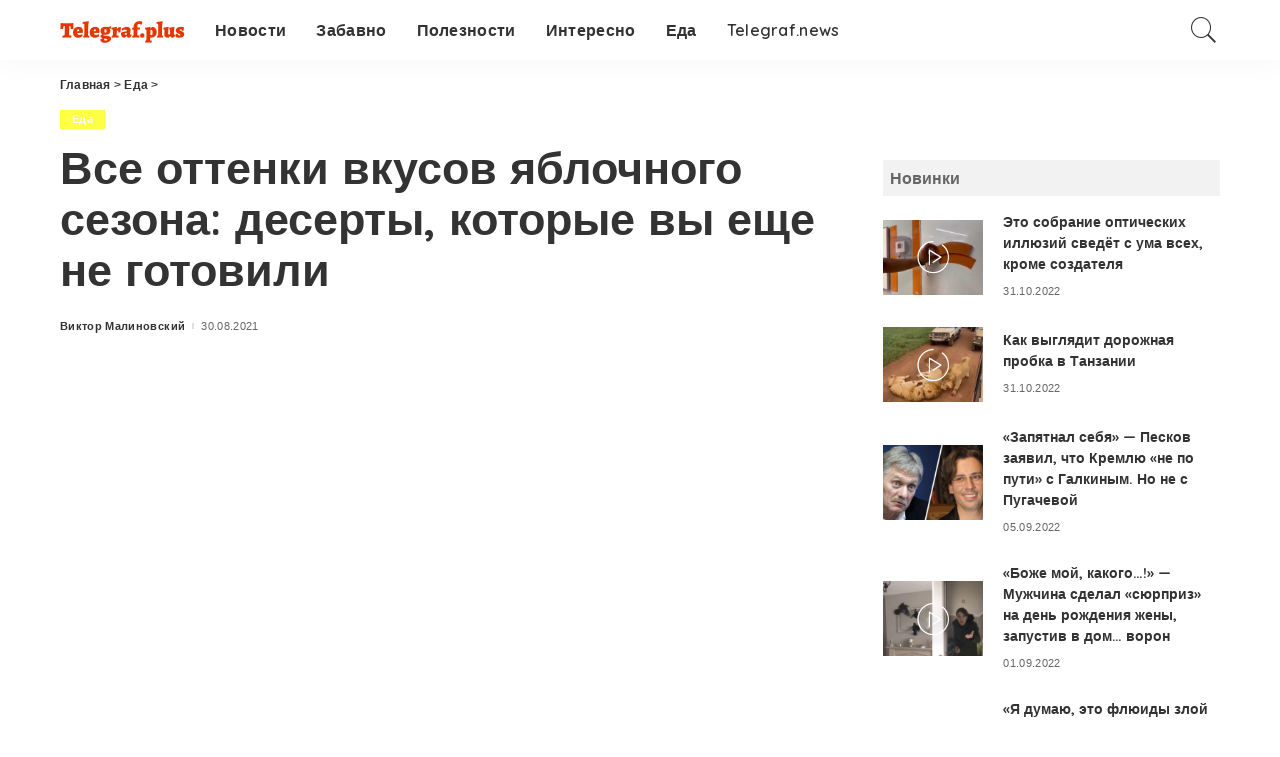

--- FILE ---
content_type: text/html; charset=UTF-8
request_url: https://telegraf.plus/eda/vse-ottenki-vkusov-yablochnogo-sezona-deserty-kotoryh-vy-eshhe-ne-gotovili/
body_size: 21490
content:
<!DOCTYPE html>
<html lang="ru-RU">
<head>
    <meta charset="UTF-8">
    <meta http-equiv="X-UA-Compatible" content="IE=edge">
    <meta name="viewport" content="width=device-width, initial-scale=1">
    <meta name="pmail-verification" content="f74a87c86666c0c7d7366fe73e2ec4f3">
    <meta name="yandex-verification" content="8c32a2df94312740" />
    <meta name="recreativ-verification" content="5mzYVdNdmiQgDurzhMHvNjJL3yN9Pr96OsqDLQIA" >
    <link rel="profile" href="https://gmpg.org/xfn/11">
	<meta name='robots' content='index, follow, max-image-preview:large, max-snippet:-1, max-video-preview:-1' />

	<!-- This site is optimized with the Yoast SEO plugin v16.9 - https://yoast.com/wordpress/plugins/seo/ -->
	<title>Все оттенки вкусов яблочного сезона: десерты, которые вы еще не готовили - Telegraf.plus</title>
	<meta name="description" content="Сезон яблок только начинается. Самое время подумать — что мы будем с ними делать. Хочется чего-то необыкновенного, опрокидывающего устоявшиеся" />
	<link rel="canonical" href="https://telegraf.plus/eda/vse-ottenki-vkusov-yablochnogo-sezona-deserty-kotoryh-vy-eshhe-ne-gotovili/" />
	<meta property="og:locale" content="ru_RU" />
	<meta property="og:type" content="article" />
	<meta property="og:title" content="Все оттенки вкусов яблочного сезона: десерты, которые вы еще не готовили - Telegraf.plus" />
	<meta property="og:description" content="Сезон яблок только начинается. Самое время подумать — что мы будем с ними делать. Хочется чего-то необыкновенного, опрокидывающего устоявшиеся" />
	<meta property="og:url" content="https://telegraf.plus/eda/vse-ottenki-vkusov-yablochnogo-sezona-deserty-kotoryh-vy-eshhe-ne-gotovili/" />
	<meta property="og:site_name" content="Telegraf.plus" />
	<meta property="article:published_time" content="2021-08-30T12:13:23+00:00" />
	<meta property="article:modified_time" content="2021-08-30T12:13:51+00:00" />
	<meta property="og:image" content="https://telegraf.plus/wp-content/uploads/2021/08/yablochnyj-sezon.jpg" />
	<meta property="og:image:width" content="840" />
	<meta property="og:image:height" content="560" />
	<meta name="twitter:card" content="summary_large_image" />
	<script type="application/ld+json" class="yoast-schema-graph">{"@context":"https://schema.org","@graph":[{"@type":"WebSite","@id":"https://telegraf.plus/#website","url":"https://telegraf.plus/","name":"Telegraf.plus","description":"","potentialAction":[{"@type":"SearchAction","target":{"@type":"EntryPoint","urlTemplate":"https://telegraf.plus/?s={search_term_string}"},"query-input":"required name=search_term_string"}],"inLanguage":"ru-RU"},{"@type":"ImageObject","@id":"https://telegraf.plus/eda/vse-ottenki-vkusov-yablochnogo-sezona-deserty-kotoryh-vy-eshhe-ne-gotovili/#primaryimage","inLanguage":"ru-RU","url":"https://telegraf.plus/wp-content/uploads/2021/08/yablochnyj-sezon.jpg","contentUrl":"https://telegraf.plus/wp-content/uploads/2021/08/yablochnyj-sezon.jpg","width":840,"height":560},{"@type":"WebPage","@id":"https://telegraf.plus/eda/vse-ottenki-vkusov-yablochnogo-sezona-deserty-kotoryh-vy-eshhe-ne-gotovili/#webpage","url":"https://telegraf.plus/eda/vse-ottenki-vkusov-yablochnogo-sezona-deserty-kotoryh-vy-eshhe-ne-gotovili/","name":"\u0412\u0441\u0435 \u043e\u0442\u0442\u0435\u043d\u043a\u0438 \u0432\u043a\u0443\u0441\u043e\u0432 \u044f\u0431\u043b\u043e\u0447\u043d\u043e\u0433\u043e \u0441\u0435\u0437\u043e\u043d\u0430: \u0434\u0435\u0441\u0435\u0440\u0442\u044b, \u043a\u043e\u0442\u043e\u0440\u044b\u0435 \u0432\u044b \u0435\u0449\u0435 \u043d\u0435 \u0433\u043e\u0442\u043e\u0432\u0438\u043b\u0438 - Telegraf.plus","isPartOf":{"@id":"https://telegraf.plus/#website"},"primaryImageOfPage":{"@id":"https://telegraf.plus/eda/vse-ottenki-vkusov-yablochnogo-sezona-deserty-kotoryh-vy-eshhe-ne-gotovili/#primaryimage"},"datePublished":"2021-08-30T12:13:23+00:00","dateModified":"2021-08-30T12:13:51+00:00","author":{"@id":"https://telegraf.plus/#/schema/person/bb70f219035e4c1582cb527f01103516"},"description":"\u0421\u0435\u0437\u043e\u043d \u044f\u0431\u043b\u043e\u043a \u0442\u043e\u043b\u044c\u043a\u043e \u043d\u0430\u0447\u0438\u043d\u0430\u0435\u0442\u0441\u044f. \u0421\u0430\u043c\u043e\u0435 \u0432\u0440\u0435\u043c\u044f \u043f\u043e\u0434\u0443\u043c\u0430\u0442\u044c \u2014 \u0447\u0442\u043e \u043c\u044b \u0431\u0443\u0434\u0435\u043c \u0441 \u043d\u0438\u043c\u0438 \u0434\u0435\u043b\u0430\u0442\u044c. \u0425\u043e\u0447\u0435\u0442\u0441\u044f \u0447\u0435\u0433\u043e-\u0442\u043e \u043d\u0435\u043e\u0431\u044b\u043a\u043d\u043e\u0432\u0435\u043d\u043d\u043e\u0433\u043e, \u043e\u043f\u0440\u043e\u043a\u0438\u0434\u044b\u0432\u0430\u044e\u0449\u0435\u0433\u043e \u0443\u0441\u0442\u043e\u044f\u0432\u0448\u0438\u0435\u0441\u044f","breadcrumb":{"@id":"https://telegraf.plus/eda/vse-ottenki-vkusov-yablochnogo-sezona-deserty-kotoryh-vy-eshhe-ne-gotovili/#breadcrumb"},"inLanguage":"ru-RU","potentialAction":[{"@type":"ReadAction","target":["https://telegraf.plus/eda/vse-ottenki-vkusov-yablochnogo-sezona-deserty-kotoryh-vy-eshhe-ne-gotovili/"]}]},{"@type":"BreadcrumbList","@id":"https://telegraf.plus/eda/vse-ottenki-vkusov-yablochnogo-sezona-deserty-kotoryh-vy-eshhe-ne-gotovili/#breadcrumb","itemListElement":[{"@type":"ListItem","position":1,"name":"\u0413\u043b\u0430\u0432\u043d\u0430\u044f \u0441\u0442\u0440\u0430\u043d\u0438\u0446\u0430","item":"https://telegraf.plus/"},{"@type":"ListItem","position":2,"name":"\u0412\u0441\u0435 \u043e\u0442\u0442\u0435\u043d\u043a\u0438 \u0432\u043a\u0443\u0441\u043e\u0432 \u044f\u0431\u043b\u043e\u0447\u043d\u043e\u0433\u043e \u0441\u0435\u0437\u043e\u043d\u0430: \u0434\u0435\u0441\u0435\u0440\u0442\u044b, \u043a\u043e\u0442\u043e\u0440\u044b\u0435 \u0432\u044b \u0435\u0449\u0435 \u043d\u0435 \u0433\u043e\u0442\u043e\u0432\u0438\u043b\u0438"}]},{"@type":"Person","@id":"https://telegraf.plus/#/schema/person/bb70f219035e4c1582cb527f01103516","name":"\u0412\u0438\u043a\u0442\u043e\u0440 \u041c\u0430\u043b\u0438\u043d\u043e\u0432\u0441\u043a\u0438\u0439","image":{"@type":"ImageObject","@id":"https://telegraf.plus/#personlogo","inLanguage":"ru-RU","url":"https://secure.gravatar.com/avatar/c7e349244c128e686db501503a433f79?s=96&d=mm&r=g","contentUrl":"https://secure.gravatar.com/avatar/c7e349244c128e686db501503a433f79?s=96&d=mm&r=g","caption":"\u0412\u0438\u043a\u0442\u043e\u0440 \u041c\u0430\u043b\u0438\u043d\u043e\u0432\u0441\u043a\u0438\u0439"}}]}</script>
	<!-- / Yoast SEO plugin. -->


<link rel='dns-prefetch' href='//www.googletagmanager.com' />
<link rel='dns-prefetch' href='//fonts.googleapis.com' />
<link rel="alternate" type="application/rss+xml" title="Telegraf.plus &raquo; Лента" href="https://telegraf.plus/feed/" />
<link rel="alternate" type="application/rss+xml" title="Telegraf.plus &raquo; Лента комментариев" href="https://telegraf.plus/comments/feed/" />
<script type="application/ld+json">{"@context":"https://schema.org","@type":"Organization","legalName":"Telegraf.plus","url":"https://telegraf.plus/","logo":"https://telegraf.plus/wp-content/uploads/2021/08/gorizontalnoe.png"}</script>
<script type="c0a6441798d90e06d6281be3-text/javascript">
window._wpemojiSettings = {"baseUrl":"https:\/\/s.w.org\/images\/core\/emoji\/15.0.3\/72x72\/","ext":".png","svgUrl":"https:\/\/s.w.org\/images\/core\/emoji\/15.0.3\/svg\/","svgExt":".svg","source":{"concatemoji":"https:\/\/telegraf.plus\/wp-includes\/js\/wp-emoji-release.min.js?ver=6.6.1"}};
/*! This file is auto-generated */
!function(i,n){var o,s,e;function c(e){try{var t={supportTests:e,timestamp:(new Date).valueOf()};sessionStorage.setItem(o,JSON.stringify(t))}catch(e){}}function p(e,t,n){e.clearRect(0,0,e.canvas.width,e.canvas.height),e.fillText(t,0,0);var t=new Uint32Array(e.getImageData(0,0,e.canvas.width,e.canvas.height).data),r=(e.clearRect(0,0,e.canvas.width,e.canvas.height),e.fillText(n,0,0),new Uint32Array(e.getImageData(0,0,e.canvas.width,e.canvas.height).data));return t.every(function(e,t){return e===r[t]})}function u(e,t,n){switch(t){case"flag":return n(e,"\ud83c\udff3\ufe0f\u200d\u26a7\ufe0f","\ud83c\udff3\ufe0f\u200b\u26a7\ufe0f")?!1:!n(e,"\ud83c\uddfa\ud83c\uddf3","\ud83c\uddfa\u200b\ud83c\uddf3")&&!n(e,"\ud83c\udff4\udb40\udc67\udb40\udc62\udb40\udc65\udb40\udc6e\udb40\udc67\udb40\udc7f","\ud83c\udff4\u200b\udb40\udc67\u200b\udb40\udc62\u200b\udb40\udc65\u200b\udb40\udc6e\u200b\udb40\udc67\u200b\udb40\udc7f");case"emoji":return!n(e,"\ud83d\udc26\u200d\u2b1b","\ud83d\udc26\u200b\u2b1b")}return!1}function f(e,t,n){var r="undefined"!=typeof WorkerGlobalScope&&self instanceof WorkerGlobalScope?new OffscreenCanvas(300,150):i.createElement("canvas"),a=r.getContext("2d",{willReadFrequently:!0}),o=(a.textBaseline="top",a.font="600 32px Arial",{});return e.forEach(function(e){o[e]=t(a,e,n)}),o}function t(e){var t=i.createElement("script");t.src=e,t.defer=!0,i.head.appendChild(t)}"undefined"!=typeof Promise&&(o="wpEmojiSettingsSupports",s=["flag","emoji"],n.supports={everything:!0,everythingExceptFlag:!0},e=new Promise(function(e){i.addEventListener("DOMContentLoaded",e,{once:!0})}),new Promise(function(t){var n=function(){try{var e=JSON.parse(sessionStorage.getItem(o));if("object"==typeof e&&"number"==typeof e.timestamp&&(new Date).valueOf()<e.timestamp+604800&&"object"==typeof e.supportTests)return e.supportTests}catch(e){}return null}();if(!n){if("undefined"!=typeof Worker&&"undefined"!=typeof OffscreenCanvas&&"undefined"!=typeof URL&&URL.createObjectURL&&"undefined"!=typeof Blob)try{var e="postMessage("+f.toString()+"("+[JSON.stringify(s),u.toString(),p.toString()].join(",")+"));",r=new Blob([e],{type:"text/javascript"}),a=new Worker(URL.createObjectURL(r),{name:"wpTestEmojiSupports"});return void(a.onmessage=function(e){c(n=e.data),a.terminate(),t(n)})}catch(e){}c(n=f(s,u,p))}t(n)}).then(function(e){for(var t in e)n.supports[t]=e[t],n.supports.everything=n.supports.everything&&n.supports[t],"flag"!==t&&(n.supports.everythingExceptFlag=n.supports.everythingExceptFlag&&n.supports[t]);n.supports.everythingExceptFlag=n.supports.everythingExceptFlag&&!n.supports.flag,n.DOMReady=!1,n.readyCallback=function(){n.DOMReady=!0}}).then(function(){return e}).then(function(){var e;n.supports.everything||(n.readyCallback(),(e=n.source||{}).concatemoji?t(e.concatemoji):e.wpemoji&&e.twemoji&&(t(e.twemoji),t(e.wpemoji)))}))}((window,document),window._wpemojiSettings);
</script>
<link rel='stylesheet' id='pixwell-core-css' href='https://telegraf.plus/wp-content/plugins/pixwell-core/assets/core.css?ver=7.2' media='all' />
<link crossorigin="anonymous" rel='stylesheet' id='google-font-quicksand-montserrat-poppins-css' href='//fonts.googleapis.com/css?family=Quicksand%3A300%2C400%2C500%2C600%2C700%257CMontserrat%3A400%2C500%2C600%2C700&#038;subset=latin%2Clatin-ext&#038;display=swap&#038;ver=7.2' media='all' />
<style id='wp-emoji-styles-inline-css'>

	img.wp-smiley, img.emoji {
		display: inline !important;
		border: none !important;
		box-shadow: none !important;
		height: 1em !important;
		width: 1em !important;
		margin: 0 0.07em !important;
		vertical-align: -0.1em !important;
		background: none !important;
		padding: 0 !important;
	}
</style>
<link rel='stylesheet' id='wp-block-library-css' href='https://telegraf.plus/wp-includes/css/dist/block-library/style.min.css?ver=6.6.1' media='all' />
<style id='classic-theme-styles-inline-css'>
/*! This file is auto-generated */
.wp-block-button__link{color:#fff;background-color:#32373c;border-radius:9999px;box-shadow:none;text-decoration:none;padding:calc(.667em + 2px) calc(1.333em + 2px);font-size:1.125em}.wp-block-file__button{background:#32373c;color:#fff;text-decoration:none}
</style>
<style id='global-styles-inline-css'>
:root{--wp--preset--aspect-ratio--square: 1;--wp--preset--aspect-ratio--4-3: 4/3;--wp--preset--aspect-ratio--3-4: 3/4;--wp--preset--aspect-ratio--3-2: 3/2;--wp--preset--aspect-ratio--2-3: 2/3;--wp--preset--aspect-ratio--16-9: 16/9;--wp--preset--aspect-ratio--9-16: 9/16;--wp--preset--color--black: #000000;--wp--preset--color--cyan-bluish-gray: #abb8c3;--wp--preset--color--white: #ffffff;--wp--preset--color--pale-pink: #f78da7;--wp--preset--color--vivid-red: #cf2e2e;--wp--preset--color--luminous-vivid-orange: #ff6900;--wp--preset--color--luminous-vivid-amber: #fcb900;--wp--preset--color--light-green-cyan: #7bdcb5;--wp--preset--color--vivid-green-cyan: #00d084;--wp--preset--color--pale-cyan-blue: #8ed1fc;--wp--preset--color--vivid-cyan-blue: #0693e3;--wp--preset--color--vivid-purple: #9b51e0;--wp--preset--gradient--vivid-cyan-blue-to-vivid-purple: linear-gradient(135deg,rgba(6,147,227,1) 0%,rgb(155,81,224) 100%);--wp--preset--gradient--light-green-cyan-to-vivid-green-cyan: linear-gradient(135deg,rgb(122,220,180) 0%,rgb(0,208,130) 100%);--wp--preset--gradient--luminous-vivid-amber-to-luminous-vivid-orange: linear-gradient(135deg,rgba(252,185,0,1) 0%,rgba(255,105,0,1) 100%);--wp--preset--gradient--luminous-vivid-orange-to-vivid-red: linear-gradient(135deg,rgba(255,105,0,1) 0%,rgb(207,46,46) 100%);--wp--preset--gradient--very-light-gray-to-cyan-bluish-gray: linear-gradient(135deg,rgb(238,238,238) 0%,rgb(169,184,195) 100%);--wp--preset--gradient--cool-to-warm-spectrum: linear-gradient(135deg,rgb(74,234,220) 0%,rgb(151,120,209) 20%,rgb(207,42,186) 40%,rgb(238,44,130) 60%,rgb(251,105,98) 80%,rgb(254,248,76) 100%);--wp--preset--gradient--blush-light-purple: linear-gradient(135deg,rgb(255,206,236) 0%,rgb(152,150,240) 100%);--wp--preset--gradient--blush-bordeaux: linear-gradient(135deg,rgb(254,205,165) 0%,rgb(254,45,45) 50%,rgb(107,0,62) 100%);--wp--preset--gradient--luminous-dusk: linear-gradient(135deg,rgb(255,203,112) 0%,rgb(199,81,192) 50%,rgb(65,88,208) 100%);--wp--preset--gradient--pale-ocean: linear-gradient(135deg,rgb(255,245,203) 0%,rgb(182,227,212) 50%,rgb(51,167,181) 100%);--wp--preset--gradient--electric-grass: linear-gradient(135deg,rgb(202,248,128) 0%,rgb(113,206,126) 100%);--wp--preset--gradient--midnight: linear-gradient(135deg,rgb(2,3,129) 0%,rgb(40,116,252) 100%);--wp--preset--font-size--small: 13px;--wp--preset--font-size--medium: 20px;--wp--preset--font-size--large: 36px;--wp--preset--font-size--x-large: 42px;--wp--preset--spacing--20: 0.44rem;--wp--preset--spacing--30: 0.67rem;--wp--preset--spacing--40: 1rem;--wp--preset--spacing--50: 1.5rem;--wp--preset--spacing--60: 2.25rem;--wp--preset--spacing--70: 3.38rem;--wp--preset--spacing--80: 5.06rem;--wp--preset--shadow--natural: 6px 6px 9px rgba(0, 0, 0, 0.2);--wp--preset--shadow--deep: 12px 12px 50px rgba(0, 0, 0, 0.4);--wp--preset--shadow--sharp: 6px 6px 0px rgba(0, 0, 0, 0.2);--wp--preset--shadow--outlined: 6px 6px 0px -3px rgba(255, 255, 255, 1), 6px 6px rgba(0, 0, 0, 1);--wp--preset--shadow--crisp: 6px 6px 0px rgba(0, 0, 0, 1);}:where(.is-layout-flex){gap: 0.5em;}:where(.is-layout-grid){gap: 0.5em;}body .is-layout-flex{display: flex;}.is-layout-flex{flex-wrap: wrap;align-items: center;}.is-layout-flex > :is(*, div){margin: 0;}body .is-layout-grid{display: grid;}.is-layout-grid > :is(*, div){margin: 0;}:where(.wp-block-columns.is-layout-flex){gap: 2em;}:where(.wp-block-columns.is-layout-grid){gap: 2em;}:where(.wp-block-post-template.is-layout-flex){gap: 1.25em;}:where(.wp-block-post-template.is-layout-grid){gap: 1.25em;}.has-black-color{color: var(--wp--preset--color--black) !important;}.has-cyan-bluish-gray-color{color: var(--wp--preset--color--cyan-bluish-gray) !important;}.has-white-color{color: var(--wp--preset--color--white) !important;}.has-pale-pink-color{color: var(--wp--preset--color--pale-pink) !important;}.has-vivid-red-color{color: var(--wp--preset--color--vivid-red) !important;}.has-luminous-vivid-orange-color{color: var(--wp--preset--color--luminous-vivid-orange) !important;}.has-luminous-vivid-amber-color{color: var(--wp--preset--color--luminous-vivid-amber) !important;}.has-light-green-cyan-color{color: var(--wp--preset--color--light-green-cyan) !important;}.has-vivid-green-cyan-color{color: var(--wp--preset--color--vivid-green-cyan) !important;}.has-pale-cyan-blue-color{color: var(--wp--preset--color--pale-cyan-blue) !important;}.has-vivid-cyan-blue-color{color: var(--wp--preset--color--vivid-cyan-blue) !important;}.has-vivid-purple-color{color: var(--wp--preset--color--vivid-purple) !important;}.has-black-background-color{background-color: var(--wp--preset--color--black) !important;}.has-cyan-bluish-gray-background-color{background-color: var(--wp--preset--color--cyan-bluish-gray) !important;}.has-white-background-color{background-color: var(--wp--preset--color--white) !important;}.has-pale-pink-background-color{background-color: var(--wp--preset--color--pale-pink) !important;}.has-vivid-red-background-color{background-color: var(--wp--preset--color--vivid-red) !important;}.has-luminous-vivid-orange-background-color{background-color: var(--wp--preset--color--luminous-vivid-orange) !important;}.has-luminous-vivid-amber-background-color{background-color: var(--wp--preset--color--luminous-vivid-amber) !important;}.has-light-green-cyan-background-color{background-color: var(--wp--preset--color--light-green-cyan) !important;}.has-vivid-green-cyan-background-color{background-color: var(--wp--preset--color--vivid-green-cyan) !important;}.has-pale-cyan-blue-background-color{background-color: var(--wp--preset--color--pale-cyan-blue) !important;}.has-vivid-cyan-blue-background-color{background-color: var(--wp--preset--color--vivid-cyan-blue) !important;}.has-vivid-purple-background-color{background-color: var(--wp--preset--color--vivid-purple) !important;}.has-black-border-color{border-color: var(--wp--preset--color--black) !important;}.has-cyan-bluish-gray-border-color{border-color: var(--wp--preset--color--cyan-bluish-gray) !important;}.has-white-border-color{border-color: var(--wp--preset--color--white) !important;}.has-pale-pink-border-color{border-color: var(--wp--preset--color--pale-pink) !important;}.has-vivid-red-border-color{border-color: var(--wp--preset--color--vivid-red) !important;}.has-luminous-vivid-orange-border-color{border-color: var(--wp--preset--color--luminous-vivid-orange) !important;}.has-luminous-vivid-amber-border-color{border-color: var(--wp--preset--color--luminous-vivid-amber) !important;}.has-light-green-cyan-border-color{border-color: var(--wp--preset--color--light-green-cyan) !important;}.has-vivid-green-cyan-border-color{border-color: var(--wp--preset--color--vivid-green-cyan) !important;}.has-pale-cyan-blue-border-color{border-color: var(--wp--preset--color--pale-cyan-blue) !important;}.has-vivid-cyan-blue-border-color{border-color: var(--wp--preset--color--vivid-cyan-blue) !important;}.has-vivid-purple-border-color{border-color: var(--wp--preset--color--vivid-purple) !important;}.has-vivid-cyan-blue-to-vivid-purple-gradient-background{background: var(--wp--preset--gradient--vivid-cyan-blue-to-vivid-purple) !important;}.has-light-green-cyan-to-vivid-green-cyan-gradient-background{background: var(--wp--preset--gradient--light-green-cyan-to-vivid-green-cyan) !important;}.has-luminous-vivid-amber-to-luminous-vivid-orange-gradient-background{background: var(--wp--preset--gradient--luminous-vivid-amber-to-luminous-vivid-orange) !important;}.has-luminous-vivid-orange-to-vivid-red-gradient-background{background: var(--wp--preset--gradient--luminous-vivid-orange-to-vivid-red) !important;}.has-very-light-gray-to-cyan-bluish-gray-gradient-background{background: var(--wp--preset--gradient--very-light-gray-to-cyan-bluish-gray) !important;}.has-cool-to-warm-spectrum-gradient-background{background: var(--wp--preset--gradient--cool-to-warm-spectrum) !important;}.has-blush-light-purple-gradient-background{background: var(--wp--preset--gradient--blush-light-purple) !important;}.has-blush-bordeaux-gradient-background{background: var(--wp--preset--gradient--blush-bordeaux) !important;}.has-luminous-dusk-gradient-background{background: var(--wp--preset--gradient--luminous-dusk) !important;}.has-pale-ocean-gradient-background{background: var(--wp--preset--gradient--pale-ocean) !important;}.has-electric-grass-gradient-background{background: var(--wp--preset--gradient--electric-grass) !important;}.has-midnight-gradient-background{background: var(--wp--preset--gradient--midnight) !important;}.has-small-font-size{font-size: var(--wp--preset--font-size--small) !important;}.has-medium-font-size{font-size: var(--wp--preset--font-size--medium) !important;}.has-large-font-size{font-size: var(--wp--preset--font-size--large) !important;}.has-x-large-font-size{font-size: var(--wp--preset--font-size--x-large) !important;}
:where(.wp-block-post-template.is-layout-flex){gap: 1.25em;}:where(.wp-block-post-template.is-layout-grid){gap: 1.25em;}
:where(.wp-block-columns.is-layout-flex){gap: 2em;}:where(.wp-block-columns.is-layout-grid){gap: 2em;}
:root :where(.wp-block-pullquote){font-size: 1.5em;line-height: 1.6;}
</style>
<link rel='stylesheet' id='awesome-weather-css' href='https://telegraf.plus/wp-content/plugins/awesome-weather/awesome-weather.css?ver=6.6.1' media='all' />
<style id='awesome-weather-inline-css'>
.awesome-weather-wrap { font-family: 'Open Sans', sans-serif; font-weight: 400; font-size: 14px; line-height: 14px; }
</style>
<link crossorigin="anonymous" rel='stylesheet' id='opensans-googlefont-css' href='//fonts.googleapis.com/css?family=Open+Sans%3A400&#038;ver=6.6.1' media='all' />
<link rel='stylesheet' id='pixwell-main-css' href='https://telegraf.plus/wp-content/themes/pixwell/assets/css/main.css?ver=7.2' media='all' />
<link rel='stylesheet' id='pixwell-style-css' href='https://telegraf.plus/wp-content/themes/pixwell-child/style.css?ver=7.2' media='all' />
<style id='pixwell-style-inline-css'>
html {font-family:Tahoma,Geneva, sans-serif;font-weight:400;font-size:16px;}h1, .h1 {}h2, .h2 {}h3, .h3 {}h4, .h4 {}h5, .h5 {}h6, .h6 {}.single-tagline h6 {}.p-wrap .entry-summary, .twitter-content.entry-summary, .author-description, .rssSummary, .rb-sdesc {}.p-cat-info {}.p-meta-info, .wp-block-latest-posts__post-date {}.meta-info-author.meta-info-el {}.breadcrumb {}.footer-menu-inner {}.topbar-wrap {}.topbar-menu-wrap {}.main-menu > li > a, .off-canvas-menu > li > a {}.main-menu .sub-menu:not(.sub-mega), .off-canvas-menu .sub-menu {}.is-logo-text .logo-title {}.block-title, .block-header .block-title {}.ajax-quick-filter, .block-view-more {}.widget-title, .widget .widget-title {}body .widget.widget_nav_menu .menu-item {}body.boxed {background-color : #fafafa;background-repeat : no-repeat;background-size : cover;background-attachment : fixed;background-position : center center;}.header-6 .banner-wrap {}.footer-wrap:before {; content: ""; position: absolute; left: 0; top: 0; width: 100%; height: 100%;}.header-9 .banner-wrap { }.topline-wrap {height: 2px}.section-sticky .navbar-inner {min-height: 40px;}.section-sticky .navbar-inner .logo-wrap img {max-height: 40px;}.section-sticky .main-menu > li > a {height: 40px;}.main-menu .sub-menu {}.main-menu > li.menu-item-has-children > .sub-menu:before {}.mobile-nav-inner {}.off-canvas-header { background-color: #ffffff}a.off-canvas-logo img { max-height: 30px; }.navbar-border-holder {border-width: 2px; }input[type="submit"]:hover, input[type="submit"]:focus, button:hover, button:focus,input[type="button"]:hover, input[type="button"]:focus,.post-edit-link:hover, a.pagination-link:hover, a.page-numbers:hover,.post-page-numbers:hover, a.loadmore-link:hover, .pagination-simple .page-numbers:hover,#off-canvas-close-btn:hover, .off-canvas-subscribe a, .block-header-3 .block-title:before,.cookie-accept:hover, .entry-footer a:hover, .box-comment-btn:hover,a.comment-reply-link:hover, .review-info, .entry-content a.wp-block-button__link:hover,#wp-calendar tbody a:hover, .instagram-box.box-intro:hover, .banner-btn a, .headerstrip-btn a,.is-light-text .widget:not(.woocommerce) .count,.rb-newsletter.is-light-text button.newsletter-submit,.cat-icon-round .cat-info-el, .cat-icon-radius .cat-info-el,.cat-icon-square .cat-info-el:before, .entry-content .wpcf7 label:before,body .cooked-recipe-directions .cooked-direction-number, span.cooked-taxonomy a:hover,.widget_categories a:hover .count, .widget_archive a:hover .count,.wp-block-categories-list a:hover .count, .wp-block-categories-list a:hover .count,.entry-content .wp-block-file .wp-block-file__button, #wp-calendar td#today,.mfp-close:hover, .is-light-text .mfp-close:hover, #rb-close-newsletter:hover,.tagcloud a:hover, .tagcloud a:focus, .is-light-text .tagcloud a:hover, .is-light-text .tagcloud a:focus,input[type="checkbox"].newsletter-checkbox:checked + label:before, .cta-btn.is-bg,.rb-mailchimp .mc4wp-form-fields input[type="submit"], .is-light-text .w-footer .mc4wp-form-fields input[type="submit"],.statics-el:first-child .inner, .table-link a:before, .subscribe-layout-3 .subscribe-box .subscribe-form input[type="submit"]{ background-color: #e83700}.page-edit-link:hover, .rb-menu > li.current-menu-item > a > span:before,.p-url:hover, .p-url:focus, .p-wrap .p-url:hover,.p-wrap .p-url:focus, .p-link:hover span, .p-link:hover i,.meta-info-el a:hover, .sponsor-label, .block-header-3 .block-title:before,.subscribe-box .mc4wp-form-fields input[type="submit"]:hover + i,.entry-content p a:not(button), .comment-content a,.author-title a, .logged-in-as a:hover, .comment-list .logged-in-as a:hover,.gallery-list-label a:hover, .review-el .review-stars,.share-total, .breadcrumb a:hover, span.not-found-label, .return-home:hover, .section-not-found .page-content .return-home:hover,.subscribe-box .rb-newsletter.is-light-text button.newsletter-submit-icon:hover,.subscribe-box .rb-newsletter button.newsletter-submit-icon:hover,.fw-category-1 .cat-list-item:hover .cat-list-name, .fw-category-1.is-light-text .cat-list-item:hover .cat-list-name,body .cooked-icon-recipe-icon, .comment-list .comment-reply-title small a:hover,.widget_pages a:hover, .widget_meta a:hover, .widget_categories a:hover,.entry-content .wp-block-categories-list a:hover, .entry-content .wp-block-archives-list a:hover,.widget_archive a:hover, .widget.widget_nav_menu a:hover,  .p-grid-4.is-pop-style .p-header .counter-index,.twitter-content.entry-summary a:hover,.read-it-later:hover, .read-it-later:focus, .address-info a:hover,.gallery-popup-content .image-popup-description a:hover, .gallery-popup-content .image-popup-description a:focus,.entry-content ul.wp-block-latest-posts a:hover, .widget_recent_entries a:hover, .recentcomments a:hover, a.rsswidget:hover,.entry-content .wp-block-latest-comments__comment-meta a:hover,.entry-content .cooked-recipe-info .cooked-author a:hover, .entry-content a:not(button), .comment-content a,.about-desc a:hover, .is-light-text .about-desc a:hover, .portfolio-info-el:hover,.portfolio-nav a:hover, .portfolio-nav-next a:hover > i, .hbox-tagline span, .hbox-title span, .cta-tagline span, .cta-title span,.block-header-7 .block-header .block-title:first-letter, .rbc-sidebar .about-bio p a, .sbox-title span{ color: #e83700}.p-podcast-wrap .mejs-container .mejs-controls .mejs-button.mejs-playpause-button:hover,.p-podcast-wrap .mejs-container .mejs-controls,.p-podcast-wrap .mejs-audio .mejs-controls .mejs-time-rail span.mejs-time-handle-content,.p-podcast-wrap .mejs-container .mejs-controls  .mejs-button.mejs-volume-button .mejs-volume-handle,.p-podcast-wrap .mejs-container .mejs-controls  .mejs-button.mejs-volume-button .mejs-volume-handle,.p-podcast-wrap .mejs-container .mejs-controls .mejs-horizontal-volume-slider .mejs-horizontal-volume-current{ background-color: #e83700}.is-style-outline a.wp-block-button__link:hover{ color: #e83700!important}a.comment-reply-link:hover, .navbar-holder.is-light-text .header-lightbox, .navbar-holder .header-lightbox,input[type="checkbox"].newsletter-checkbox:checked + label:before, .cat-icon-line .cat-info-el{ border-color: #e83700}.cat-icon-round .cat-info-el.cat-info-id-55,.cat-icon-radius .cat-info-el.cat-info-id-55,.cat-dot-el.cat-info-id-55,.cat-icon-square .cat-info-el.cat-info-id-55:before{ background-color: #ffff44}.cat-icon-line .cat-info-el.cat-info-id-55{ border-color: #ffff44}.fw-category-1 .cat-list-item.cat-id-55 a:hover .cat-list-name,.fw-category-1.is-light-text .cat-list-item.cat-id-55 a:hover .cat-list-name{ color: #ffff44}h1, .h1, h1.single-title {font-size: 45px; }@media only screen and (max-width: 1024px) {h1, .h1, h1.single-title {font-size: 28px; }}@media only screen and (max-width: 991px) {h1, .h1, h1.single-title {font-size: 28px; }}@media only screen and (max-width: 767px) {h1, .h1, h1.single-title {font-size: 25px; }}body .entry-content a:not(button), body .comment-content a{ color: #e83700}
</style>
<script src="https://telegraf.plus/wp-includes/js/jquery/jquery.min.js?ver=3.7.1" id="jquery-core-js" type="c0a6441798d90e06d6281be3-text/javascript"></script>
<script src="https://telegraf.plus/wp-includes/js/jquery/jquery-migrate.min.js?ver=3.4.1" id="jquery-migrate-js" type="c0a6441798d90e06d6281be3-text/javascript"></script>
<!--[if lt IE 9]>
<script src="https://telegraf.plus/wp-content/themes/pixwell/assets/js/html5shiv.min.js?ver=3.7.3" id="html5-js"></script>
<![endif]-->
<script src="https://www.googletagmanager.com/gtag/js?id=UA-202648865-1" id="google_gtagjs-js" async type="c0a6441798d90e06d6281be3-text/javascript"></script>
<script id="google_gtagjs-js-after" type="c0a6441798d90e06d6281be3-text/javascript">
window.dataLayer = window.dataLayer || [];function gtag(){dataLayer.push(arguments);}
gtag('set', 'linker', {"domains":["telegraf.plus"]} );
gtag("js", new Date());
gtag("set", "developer_id.dZTNiMT", true);
gtag("config", "UA-202648865-1", {"anonymize_ip":true});
gtag("config", "G-7WKR5NZN8N");
</script>
<link rel="https://api.w.org/" href="https://telegraf.plus/wp-json/" /><link rel="alternate" title="JSON" type="application/json" href="https://telegraf.plus/wp-json/wp/v2/posts/3417" /><link rel="EditURI" type="application/rsd+xml" title="RSD" href="https://telegraf.plus/xmlrpc.php?rsd" />
<meta name="generator" content="WordPress 6.6.1" />
<link rel='shortlink' href='https://telegraf.plus/?p=3417' />
<link rel="alternate" title="oEmbed (JSON)" type="application/json+oembed" href="https://telegraf.plus/wp-json/oembed/1.0/embed?url=https%3A%2F%2Ftelegraf.plus%2Feda%2Fvse-ottenki-vkusov-yablochnogo-sezona-deserty-kotoryh-vy-eshhe-ne-gotovili%2F" />
<link rel="alternate" title="oEmbed (XML)" type="text/xml+oembed" href="https://telegraf.plus/wp-json/oembed/1.0/embed?url=https%3A%2F%2Ftelegraf.plus%2Feda%2Fvse-ottenki-vkusov-yablochnogo-sezona-deserty-kotoryh-vy-eshhe-ne-gotovili%2F&#038;format=xml" />
<meta name="generator" content="Site Kit by Google 1.38.1" /><script type="application/ld+json">{"@context":"https://schema.org","@type":"WebSite","@id":"https://telegraf.plus/#website","url":"https://telegraf.plus/","name":"Telegraf.plus","potentialAction":{"@type":"SearchAction","target":"https://telegraf.plus/?s={search_term_string}","query-input":"required name=search_term_string"}}</script>
<noscript><style>.lazyload[data-src]{display:none !important;}</style></noscript><style>.lazyload{background-image:none !important;}.lazyload:before{background-image:none !important;}</style><link rel="amphtml" href="https://telegraf.plus/eda/vse-ottenki-vkusov-yablochnogo-sezona-deserty-kotoryh-vy-eshhe-ne-gotovili/?amp=1"><script type="application/ld+json">{"@context":"http://schema.org","@type":"BreadcrumbList","itemListElement":[{"@type":"ListItem","position":1,"item":{"@id":"https://telegraf.plus/eda/vse-ottenki-vkusov-yablochnogo-sezona-deserty-kotoryh-vy-eshhe-ne-gotovili/","name":"\u0412\u0441\u0435 \u043e\u0442\u0442\u0435\u043d\u043a\u0438 \u0432\u043a\u0443\u0441\u043e\u0432 \u044f\u0431\u043b\u043e\u0447\u043d\u043e\u0433\u043e \u0441\u0435\u0437\u043e\u043d\u0430: \u0434\u0435\u0441\u0435\u0440\u0442\u044b, \u043a\u043e\u0442\u043e\u0440\u044b\u0435 \u0432\u044b \u0435\u0449\u0435 \u043d\u0435 \u0433\u043e\u0442\u043e\u0432\u0438\u043b\u0438"}},{"@type":"ListItem","position":2,"item":{"@id":"https://telegraf.plus/eda/","name":"\u0415\u0434\u0430"}},{"@type":"ListItem","position":3,"item":{"@id":"https://telegraf.plus","name":"Telegraf.plus"}}]}</script>
<link rel="icon" href="https://telegraf.plus/wp-content/uploads/2021/07/cropped-favicon-32x32.png" sizes="32x32" />
<link rel="icon" href="https://telegraf.plus/wp-content/uploads/2021/07/cropped-favicon-192x192.png" sizes="192x192" />
<link rel="apple-touch-icon" href="https://telegraf.plus/wp-content/uploads/2021/07/cropped-favicon-180x180.png" />
<meta name="msapplication-TileImage" content="https://telegraf.plus/wp-content/uploads/2021/07/cropped-favicon-270x270.png" />
		<style id="wp-custom-css">
			.logo-wrap img {max-height: 30px}		</style>
			
	<!-- head --><meta name='wmail-verification' content='077b978bd309c6b26ba08abb76553535' />
<script type="c0a6441798d90e06d6281be3-text/javascript">window.yaContextCb = window.yaContextCb || []</script>
<script src="https://yandex.ru/ads/system/context.js" async type="c0a6441798d90e06d6281be3-text/javascript"></script>
<script async src="https://securepubads.g.doubleclick.net/tag/js/gpt.js" type="c0a6441798d90e06d6281be3-text/javascript"></script>
<style>
  .h600 {height: 600px;}
  .h250 {height: 250px;}
  .h300 {height: 300px;}
  .h350 {height: 350px}
  .pw_58 .pw_13 {
    max-height: 370px!important;
    overflow:  hidden;
}
</style><script async src="https://xhivjkfghj.com/script.js" type="c0a6441798d90e06d6281be3-text/javascript"></script>	
	<!-- Yandex.Metrika counter --> <script type="c0a6441798d90e06d6281be3-text/javascript"> (function(m,e,t,r,i,k,a){m[i]=m[i]||function(){(m[i].a=m[i].a||[]).push(arguments)}; m[i].l=1*new Date();k=e.createElement(t),a=e.getElementsByTagName(t)[0],k.async=1,k.src=r,a.parentNode.insertBefore(k,a)}) (window, document, "script", "https://mc.yandex.ru/metrika/tag.js", "ym"); ym(83098891, "init", { clickmap:true, trackLinks:true, accurateTrackBounce:true, webvisor:true }); </script> <noscript><div><img src="https://mc.yandex.ru/watch/83098891" style="position:absolute; left:-9999px;" alt="" /></div></noscript> <!-- /Yandex.Metrika counter -->
</head>
<body class="post-template-default single single-post postid-3417 single-format-standard wp-embed-responsive elementor-default elementor-kit-34 is-single-1 sticky-nav is-tooltips is-backtop block-header-dot w-header-1 cat-icon-radius is-parallax-feat is-fmask mh-p-excerpt">
<script type="c0a6441798d90e06d6281be3-text/javascript">var ewww_webp_supported=false;</script>
<div id="site" class="site">
	        <aside id="off-canvas-section" class="off-canvas-wrap light-style is-hidden">
            <div class="close-panel-wrap tooltips-n">
                <a href="#" id="off-canvas-close-btn" title="Close Panel"><i class="btn-close"></i></a>
            </div>
            <div class="off-canvas-holder">
                                    <div class="off-canvas-header is-light-text">
                        <div class="header-inner">
                                                            <a href="https://telegraf.plus/" class="off-canvas-logo">
                                    <img src="[data-uri]" alt="Telegraf.plus" data-src="https://telegraf.plus/wp-content/uploads/2021/08/gorizontalnoe.png" loading="lazy" class="lazyload" width="500" height="120"><noscript><img src="https://telegraf.plus/wp-content/uploads/2021/08/gorizontalnoe.png" alt="Telegraf.plus" data-eio="l"></noscript>
                                </a>
                                                        <aside class="inner-bottom">
                                                                    <div class="off-canvas-social">
                                                                            </div>
                                                                    <div class="inner-bottom-right">
                                        <aside class="bookmark-section">
	<a class="bookmark-link" href="#" title="Закладки">
		<span class="bookmark-icon"><i><svg class="svg-icon" aria-hidden="true" role="img" focusable="false" xmlns="http://www.w3.org/2000/svg" viewBox="0 0 512 512"><path fill="currentColor" d="M391.416,0H120.584c-17.778,0-32.242,14.464-32.242,32.242v460.413c0,7.016,3.798,13.477,9.924,16.895 c2.934,1.638,6.178,2.45,9.421,2.45c3.534,0,7.055-0.961,10.169-2.882l138.182-85.312l138.163,84.693 c5.971,3.669,13.458,3.817,19.564,0.387c6.107-3.418,9.892-9.872,9.892-16.875V32.242C423.657,14.464,409.194,0,391.416,0z  M384.967,457.453l-118.85-72.86c-6.229-3.817-14.07-3.798-20.28,0.032l-118.805,73.35V38.69h257.935V457.453z" /></svg></i><span class="bookmark-counter rb-counter">0</span></span>
	</a>
</aside>                                    </div>
                                                            </aside>
                        </div>
                    </div>
                                <div class="off-canvas-inner is-dark-text">
                    <nav id="off-canvas-nav" class="off-canvas-nav">
                        <ul id="off-canvas-menu" class="off-canvas-menu rb-menu is-clicked"><li id="menu-item-47" class="menu-item menu-item-type-taxonomy menu-item-object-category menu-item-47"><a href="https://telegraf.plus/novosti/"><span>Новости</span></a></li>
<li id="menu-item-45" class="menu-item menu-item-type-taxonomy menu-item-object-category menu-item-45"><a href="https://telegraf.plus/zabavno/"><span>Забавно</span></a></li>
<li id="menu-item-48" class="menu-item menu-item-type-taxonomy menu-item-object-category menu-item-48"><a href="https://telegraf.plus/poleznosti/"><span>Полезности</span></a></li>
<li id="menu-item-46" class="menu-item menu-item-type-taxonomy menu-item-object-category menu-item-46"><a href="https://telegraf.plus/interesno/"><span>Интересно</span></a></li>
<li id="menu-item-44" class="menu-item menu-item-type-taxonomy menu-item-object-category current-post-ancestor current-menu-parent current-post-parent menu-item-44"><a href="https://telegraf.plus/eda/"><span>Еда</span></a></li>
<li id="menu-item-1963" class="menu-item menu-item-type-custom menu-item-object-custom menu-item-1963"><a href="https://telegraf.news/"><span>Telegraf.news</span></a></li>
</ul>                    </nav>
                                    </div>
            </div>
        </aside>
            <div class="site-outer">
        <div class="site-mask"></div>
			<div class="topsite-wrap fw-widget-section">
		<div id="archives-2" class="widget topsite-sidebar widget_archive"><h2 class="widget-title h4">Архивы</h2>
			<ul>
					<li><a href='https://telegraf.plus/2022/10/'>Октябрь 2022</a></li>
	<li><a href='https://telegraf.plus/2022/09/'>Сентябрь 2022</a></li>
	<li><a href='https://telegraf.plus/2022/08/'>Август 2022</a></li>
	<li><a href='https://telegraf.plus/2022/07/'>Июль 2022</a></li>
	<li><a href='https://telegraf.plus/2022/06/'>Июнь 2022</a></li>
	<li><a href='https://telegraf.plus/2022/05/'>Май 2022</a></li>
	<li><a href='https://telegraf.plus/2022/04/'>Апрель 2022</a></li>
	<li><a href='https://telegraf.plus/2022/03/'>Март 2022</a></li>
	<li><a href='https://telegraf.plus/2022/02/'>Февраль 2022</a></li>
	<li><a href='https://telegraf.plus/2022/01/'>Январь 2022</a></li>
	<li><a href='https://telegraf.plus/2021/12/'>Декабрь 2021</a></li>
	<li><a href='https://telegraf.plus/2021/11/'>Ноябрь 2021</a></li>
	<li><a href='https://telegraf.plus/2021/10/'>Октябрь 2021</a></li>
	<li><a href='https://telegraf.plus/2021/09/'>Сентябрь 2021</a></li>
	<li><a href='https://telegraf.plus/2021/08/'>Август 2021</a></li>
	<li><a href='https://telegraf.plus/2021/07/'>Июль 2021</a></li>
			</ul>

			</div><div id="categories-2" class="widget topsite-sidebar widget_categories"><h2 class="widget-title h4">Рубрики</h2>
			<ul>
					<li class="cat-item cat-item-55"><a href="https://telegraf.plus/eda/">Еда</a>
</li>
	<li class="cat-item cat-item-57"><a href="https://telegraf.plus/zabavno/">Забавно</a>
</li>
	<li class="cat-item cat-item-58"><a href="https://telegraf.plus/interesno/">Интересно</a>
</li>
	<li class="cat-item cat-item-1"><a href="https://telegraf.plus/novosti/">Новости</a>
</li>
	<li class="cat-item cat-item-54"><a href="https://telegraf.plus/poleznosti/">Полезности</a>
</li>
			</ul>

			</div><div id="meta-2" class="widget topsite-sidebar widget_meta"><h2 class="widget-title h4">Мета</h2>
		<ul>
						<li><a rel="nofollow" href="https://telegraf.plus/wp-login.php">Войти</a></li>
			<li><a href="https://telegraf.plus/feed/">Лента записей</a></li>
			<li><a href="https://telegraf.plus/comments/feed/">Лента комментариев</a></li>

			<li><a href="https://ru.wordpress.org/">WordPress.org</a></li>
		</ul>

		</div>	</div>
<header id="site-header" class="header-wrap header-1">
	<div class="navbar-outer">
		<div class="navbar-wrap">
				<aside id="mobile-navbar" class="mobile-navbar">
    <div class="mobile-nav-inner rb-p20-gutter">
                    <div class="m-nav-left">
                <a href="#" class="off-canvas-trigger btn-toggle-wrap btn-toggle-light"><span class="btn-toggle"><span class="off-canvas-toggle"><span class="icon-toggle"></span></span></span></a>
            </div>
            <div class="m-nav-centered">
                	<aside class="logo-mobile-wrap is-logo-image">
		<a href="https://telegraf.plus/" class="logo-mobile logo default">
			<img height="120" width="500" src="[data-uri]" alt="Telegraf.plus" data-src="https://telegraf.plus/wp-content/uploads/2021/08/gorizontalnoe.png" loading="lazy" class="lazyload"><noscript><img height="120" width="500" src="https://telegraf.plus/wp-content/uploads/2021/08/gorizontalnoe.png" alt="Telegraf.plus" data-eio="l"></noscript>
		</a>
                    <a href="https://telegraf.plus/" class="logo-mobile logo dark">
                <img height="120" width="500" src="[data-uri]" alt="Telegraf.plus" data-src="https://telegraf.plus/wp-content/uploads/2021/08/gorizontalnoe.png" loading="lazy" class="lazyload"><noscript><img height="120" width="500" src="https://telegraf.plus/wp-content/uploads/2021/08/gorizontalnoe.png" alt="Telegraf.plus" data-eio="l"></noscript>
            </a>
        	</aside>
            </div>
            <div class="m-nav-right">
                                                                <div class="mobile-search">
	<a href="#" title="Поиск" class="search-icon nav-search-link"><i class="rbi rbi-search-light"></i></a>
	<div class="navbar-search-popup header-lightbox">
		<div class="navbar-search-form"><form role="search" method="get" class="search-form" action="https://telegraf.plus/">
				<label>
					<span class="screen-reader-text">Найти:</span>
					<input type="search" class="search-field" placeholder="Поиск&hellip;" value="" name="s" />
				</label>
				<input type="submit" class="search-submit" value="Поиск" />
			</form></div>
	</div>
</div>
                            </div>
            </div>
</aside>
<aside id="mobile-sticky-nav" class="mobile-sticky-nav">
    <div class="mobile-navbar mobile-sticky-inner">
        <div class="mobile-nav-inner rb-p20-gutter">
                            <div class="m-nav-left">
                    <a href="#" class="off-canvas-trigger btn-toggle-wrap btn-toggle-light"><span class="btn-toggle"><span class="off-canvas-toggle"><span class="icon-toggle"></span></span></span></a>
                </div>
                <div class="m-nav-centered">
                    	<aside class="logo-mobile-wrap is-logo-image">
		<a href="https://telegraf.plus/" class="logo-mobile logo default">
			<img height="120" width="500" src="[data-uri]" alt="Telegraf.plus" data-src="https://telegraf.plus/wp-content/uploads/2021/08/gorizontalnoe.png" loading="lazy" class="lazyload"><noscript><img height="120" width="500" src="https://telegraf.plus/wp-content/uploads/2021/08/gorizontalnoe.png" alt="Telegraf.plus" data-eio="l"></noscript>
		</a>
                    <a href="https://telegraf.plus/" class="logo-mobile logo dark">
                <img height="120" width="500" src="[data-uri]" alt="Telegraf.plus" data-src="https://telegraf.plus/wp-content/uploads/2021/08/gorizontalnoe.png" loading="lazy" class="lazyload"><noscript><img height="120" width="500" src="https://telegraf.plus/wp-content/uploads/2021/08/gorizontalnoe.png" alt="Telegraf.plus" data-eio="l"></noscript>
            </a>
        	</aside>
                </div>
                <div class="m-nav-right">
                                                                                <div class="mobile-search">
	<a href="#" title="Поиск" class="search-icon nav-search-link"><i class="rbi rbi-search-light"></i></a>
	<div class="navbar-search-popup header-lightbox">
		<div class="navbar-search-form"><form role="search" method="get" class="search-form" action="https://telegraf.plus/">
				<label>
					<span class="screen-reader-text">Найти:</span>
					<input type="search" class="search-field" placeholder="Поиск&hellip;" value="" name="s" />
				</label>
				<input type="submit" class="search-submit" value="Поиск" />
			</form></div>
	</div>
</div>
                                    </div>
                    </div>
    </div>
</aside>
			<div class="rbc-container navbar-holder is-main-nav">
				<div class="navbar-inner rb-m20-gutter">
					<div class="navbar-left">
													<div class="logo-wrap is-logo-image site-branding">
					<a href="https://telegraf.plus/" class="logo default" title="Telegraf.plus">
				<img class="logo-default logo-retina lazyload" height="120" width="500" src="[data-uri]"  alt="Telegraf.plus" data-src="https://telegraf.plus/wp-content/uploads/2021/08/gorizontalnoe.png" loading="lazy" data-srcset="https://telegraf.plus/wp-content/uploads/2021/08/gorizontalnoe.png 1x, https://telegraf.plus/wp-content/uploads/2021/08/gorizontalnoe.png 2x"><noscript><img class="logo-default logo-retina" height="120" width="500" src="https://telegraf.plus/wp-content/uploads/2021/08/gorizontalnoe.png" srcset="https://telegraf.plus/wp-content/uploads/2021/08/gorizontalnoe.png 1x, https://telegraf.plus/wp-content/uploads/2021/08/gorizontalnoe.png 2x" alt="Telegraf.plus" data-eio="l"></noscript>
			</a>
                            <a href="https://telegraf.plus/" class="logo dark" title="Telegraf.plus">
                    <img class="logo-default logo-retina lazyload" height="120" width="500" src="[data-uri]"  alt="Telegraf.plus" data-src="https://telegraf.plus/wp-content/uploads/2021/08/gorizontalnoe.png" loading="lazy" data-srcset="https://telegraf.plus/wp-content/uploads/2021/08/gorizontalnoe.png 1x, https://telegraf.plus/wp-content/uploads/2021/08/gorizontalnoe.png 2x"><noscript><img class="logo-default logo-retina" height="120" width="500" src="https://telegraf.plus/wp-content/uploads/2021/08/gorizontalnoe.png" srcset="https://telegraf.plus/wp-content/uploads/2021/08/gorizontalnoe.png 1x, https://telegraf.plus/wp-content/uploads/2021/08/gorizontalnoe.png 2x" alt="Telegraf.plus" data-eio="l"></noscript>
                </a>
            			</div>
						<nav id="site-navigation" class="main-menu-wrap" aria-label="main menu">
	<ul id="main-menu" class="main-menu rb-menu" itemscope itemtype="https://www.schema.org/SiteNavigationElement"><li class="menu-item menu-item-type-taxonomy menu-item-object-category menu-item-47" itemprop="name"><a href="https://telegraf.plus/novosti/" itemprop="url"><span>Новости</span></a></li><li class="menu-item menu-item-type-taxonomy menu-item-object-category menu-item-45" itemprop="name"><a href="https://telegraf.plus/zabavno/" itemprop="url"><span>Забавно</span></a></li><li class="menu-item menu-item-type-taxonomy menu-item-object-category menu-item-48" itemprop="name"><a href="https://telegraf.plus/poleznosti/" itemprop="url"><span>Полезности</span></a></li><li class="menu-item menu-item-type-taxonomy menu-item-object-category menu-item-46" itemprop="name"><a href="https://telegraf.plus/interesno/" itemprop="url"><span>Интересно</span></a></li><li class="menu-item menu-item-type-taxonomy menu-item-object-category current-post-ancestor current-menu-parent current-post-parent menu-item-44" itemprop="name"><a href="https://telegraf.plus/eda/" itemprop="url"><span>Еда</span></a></li><li class="menu-item menu-item-type-custom menu-item-object-custom menu-item-1963" itemprop="name"><a href="https://telegraf.news/" itemprop="url"><span>Telegraf.news</span></a></li></ul></nav>					</div>
					<div class="navbar-right">
																								                        						<aside class="navbar-search nav-search-live">
	<a href="#" title="Поиск" class="nav-search-link search-icon"><i class="rbi rbi-search-light"></i></a>
	<div class="navbar-search-popup header-lightbox">
		<div class="navbar-search-form"><form role="search" method="get" class="search-form" action="https://telegraf.plus/">
				<label>
					<span class="screen-reader-text">Найти:</span>
					<input type="search" class="search-field" placeholder="Поиск&hellip;" value="" name="s" />
				</label>
				<input type="submit" class="search-submit" value="Поиск" />
			</form></div>
		<div class="load-animation live-search-animation"></div>
					<div class="navbar-search-response"></div>
			</div>
</aside>
											</div>
				</div>
			</div>
		</div>
	</div>
	<aside id="sticky-nav" class="section-sticky-holder">
	<div class="section-sticky">
		<div class="navbar-wrap">
			<div class="rbc-container navbar-holder">
				<div class="navbar-inner rb-m20-gutter">
					<div class="navbar-left">
														<div class="logo-wrap is-logo-image site-branding">
			<a href="https://telegraf.plus/" class="logo default" title="Telegraf.plus">
				<img class="logo-default lazyload" height="120" width="500" src="[data-uri]" alt="Telegraf.plus" data-src="https://telegraf.plus/wp-content/uploads/2021/08/gorizontalnoe.png" loading="lazy"><noscript><img class="logo-default" height="120" width="500" src="https://telegraf.plus/wp-content/uploads/2021/08/gorizontalnoe.png" alt="Telegraf.plus" data-eio="l"></noscript>
			</a>
            		</div>
							<aside class="main-menu-wrap">
	<ul id="sticky-menu" class="main-menu rb-menu"><li class="menu-item menu-item-type-taxonomy menu-item-object-category menu-item-47"><a href="https://telegraf.plus/novosti/"><span>Новости</span></a></li><li class="menu-item menu-item-type-taxonomy menu-item-object-category menu-item-45"><a href="https://telegraf.plus/zabavno/"><span>Забавно</span></a></li><li class="menu-item menu-item-type-taxonomy menu-item-object-category menu-item-48"><a href="https://telegraf.plus/poleznosti/"><span>Полезности</span></a></li><li class="menu-item menu-item-type-taxonomy menu-item-object-category menu-item-46"><a href="https://telegraf.plus/interesno/"><span>Интересно</span></a></li><li class="menu-item menu-item-type-taxonomy menu-item-object-category current-post-ancestor current-menu-parent current-post-parent menu-item-44"><a href="https://telegraf.plus/eda/"><span>Еда</span></a></li><li class="menu-item menu-item-type-custom menu-item-object-custom menu-item-1963"><a href="https://telegraf.news/"><span>Telegraf.news</span></a></li></ul></aside>					</div>
					<div class="navbar-right">
																								                        						<aside class="navbar-search nav-search-live">
	<a href="#" title="Поиск" class="nav-search-link search-icon"><i class="rbi rbi-search-light"></i></a>
	<div class="navbar-search-popup header-lightbox">
		<div class="navbar-search-form"><form role="search" method="get" class="search-form" action="https://telegraf.plus/">
				<label>
					<span class="screen-reader-text">Найти:</span>
					<input type="search" class="search-field" placeholder="Поиск&hellip;" value="" name="s" />
				</label>
				<input type="submit" class="search-submit" value="Поиск" />
			</form></div>
		<div class="load-animation live-search-animation"></div>
					<div class="navbar-search-response"></div>
			</div>
</aside>
                        					</div>
				</div>
			</div>
		</div>
	</div>
</aside></header>        <div class="site-wrap clearfix">
						
            <div id="single-post-infinite" class="single-post-infinite clearfix hide-sb" data-nextposturl="https://telegraf.plus/zabavno/lech-v-grob-krasivoj-v-ukrainskom-dnepre-predstavili-kollekciju-stilnoj-odezhdy-dlya-pokojnic/">
                <div class="single-p-outer" data-postid="3417" data-postlink="https://telegraf.plus/eda/vse-ottenki-vkusov-yablochnogo-sezona-deserty-kotoryh-vy-eshhe-ne-gotovili/">
							<div class="site-content single-1 rbc-content-section clearfix has-sidebar is-sidebar-right active-sidebar">
			<div class="wrap rbc-container rb-p20-gutter">
				<div class="rbc-wrap">
					<main id="main" class="site-main rbc-content">
						<div class="single-content-wrap">
							<article id="post-3417" class="post-3417 post type-post status-publish format-standard has-post-thumbnail category-eda" itemscope itemtype="https://schema.org/Article">
							<header class="single-header entry-header">
											<aside id="site-breadcrumb" class="breadcrumb breadcrumb-navxt">
				<span class="breadcrumb-inner"><!-- Breadcrumb NavXT 6.6.0 -->
<span property="itemListElement" typeof="ListItem"><a property="item" typeof="WebPage" title="Перейти к Telegraf.plus." href="https://telegraf.plus" class="home" ><span property="name">Главная</span></a><meta property="position" content="1"></span> &gt; <span property="itemListElement" typeof="ListItem"><a property="item" typeof="WebPage" title="Перейти к архиву рубрики Еда." href="https://telegraf.plus/eda/" class="taxonomy category" ><span property="name">Еда</span></a><meta property="position" content="2"></span> &gt;  </span>
			</aside>
			        <aside class="p-cat-info is-relative single-cat-info">
							<a class="cat-info-el cat-info-id-55" href="https://telegraf.plus/eda/" rel="category">Еда</a>						        </aside>
					<h1 itemprop="headline" class="single-title entry-title">Все оттенки вкусов яблочного сезона: десерты, которые вы еще не готовили</h1>
				<div class="single-entry-meta small-size">
						<div class="inner">
						<div class="single-meta-info p-meta-info">
			        <span class="meta-info-el meta-info-author">
			<span class="screen-reader-text">Posted by</span>
						<a href="https://telegraf.plus/author/waleric/">Виктор Малиновский</a>
		</span>
		        <span class="meta-info-el meta-info-date">
						                <abbr class="date published"
                      title="2021-08-30T15:13:23+03:00">30.08.2021</abbr>
					</span>
				</div>
			<div class="single-meta-bottom p-meta-info">
			</div>
				</div>
		</div>
			<div class="single-feat">
			<div class="rb-iwrap"><img width="780" height="520" src="[data-uri]" class="attachment-pixwell_780x0 size-pixwell_780x0 wp-post-image lazyload" alt="" decoding="async" fetchpriority="high"   data-src="https://telegraf.plus/wp-content/uploads/2021/08/yablochnyj-sezon-780x520.jpg" loading="lazy" data-srcset="https://telegraf.plus/wp-content/uploads/2021/08/yablochnyj-sezon-780x520.jpg 780w, https://telegraf.plus/wp-content/uploads/2021/08/yablochnyj-sezon-450x300.jpg 450w, https://telegraf.plus/wp-content/uploads/2021/08/yablochnyj-sezon.jpg 840w" data-sizes="auto" /><noscript><img width="780" height="520" src="https://telegraf.plus/wp-content/uploads/2021/08/yablochnyj-sezon-780x520.jpg" class="attachment-pixwell_780x0 size-pixwell_780x0 wp-post-image" alt="" decoding="async" fetchpriority="high" srcset="https://telegraf.plus/wp-content/uploads/2021/08/yablochnyj-sezon-780x520.jpg 780w, https://telegraf.plus/wp-content/uploads/2021/08/yablochnyj-sezon-450x300.jpg 450w, https://telegraf.plus/wp-content/uploads/2021/08/yablochnyj-sezon.jpg 840w" sizes="(max-width: 780px) 100vw, 780px" data-eio="l" /></noscript></div>
					</div>
								</header>
																<div class="single-body entry">
		<div class="single-content">
							<div class="entry-content clearfix" itemprop="articleBody">
					<p>Сезон яблок только начинается. Самое время подумать — что мы будем с ними делать. Хочется чего-то необыкновенного, опрокидывающего устоявшиеся представления о вкусах яблочных десертов.</p><div  class="pikachu d-block d-md-none"><div id="adfox_162920772602058069" class="h300" style="text-align: center;"></div> <!-- -->
<script type="c0a6441798d90e06d6281be3-text/javascript">
    window.yaContextCb.push(()=>{
        Ya.adfoxCode.createAdaptive({
            ownerId: 239538,
        containerId: 'adfox_162920772602058069',
            params: {
                p1: 'cqjog',
            p2: 'fixp'

            }
        }, ['tablet', 'phone'], {
            tabletWidth: 990,
            phoneWidth: 766,
            isAutoReloads: false
        })
    })
</script>
</div>
<p>Только не шарлотка и не взбитое пюре. Согласитесь, это слишком обыденно. Мы подготовили три новых рецепта десертов, которые вы никогда прежде не готовили! Для двух их них даже не нужно включать духовку.</p>
<h2>Десерт из яблок и манго с маскарпоне</h2>
<p>Нам понадобятся местный осенние фрукты и манго. Если вам не хочется тратиться на экзотический плод, его можно заменить двумя апельсинами.</p>
<p><img decoding="async" class="alignnone size-full wp-image-3419 lazyload" src="[data-uri]" alt="" width="639" height="840"   data-src="https://telegraf.plus/wp-content/uploads/2021/08/desert1.jpg" loading="lazy" data-srcset="https://telegraf.plus/wp-content/uploads/2021/08/desert1.jpg 639w, https://telegraf.plus/wp-content/uploads/2021/08/desert1-450x592.jpg 450w" data-sizes="auto" /><noscript><img decoding="async" class="alignnone size-full wp-image-3419" src="https://telegraf.plus/wp-content/uploads/2021/08/desert1.jpg" alt="" width="639" height="840" srcset="https://telegraf.plus/wp-content/uploads/2021/08/desert1.jpg 639w, https://telegraf.plus/wp-content/uploads/2021/08/desert1-450x592.jpg 450w" sizes="(max-width: 639px) 100vw, 639px" data-eio="l" /></noscript></p>
<p>Итак, на 4 порции нам нужны</p>
<ul>
<li>спелое манго среднего размера</li>
<li>по 2 средних яблока и груши</li>
<li>лимон (из него мы выдавим сок)</li>
<li>2 столовые ложки сахарной пудры</li>
<li>250 г крема маскарпоне</li>
<li>100 мл жирных сливок</li>
<li>Мята</li>
<li>бальзамический крем (для подачи, если любите его)</li>
</ul>
<p>Режем фрукты мелким кубиком, выкладываем в миску, поливаем лимонным соком</p>
<p>Добавляем сахарную пудру, перемешиваем.</p>
<p><img decoding="async" class="alignnone size-full wp-image-3422 lazyload" src="[data-uri]" alt="" width="840" height="658"   data-src="https://telegraf.plus/wp-content/uploads/2021/08/desert.jpg" loading="lazy" data-srcset="https://telegraf.plus/wp-content/uploads/2021/08/desert.jpg 840w, https://telegraf.plus/wp-content/uploads/2021/08/desert-450x353.jpg 450w, https://telegraf.plus/wp-content/uploads/2021/08/desert-780x611.jpg 780w" data-sizes="auto" /><noscript><img decoding="async" class="alignnone size-full wp-image-3422" src="https://telegraf.plus/wp-content/uploads/2021/08/desert.jpg" alt="" width="840" height="658" srcset="https://telegraf.plus/wp-content/uploads/2021/08/desert.jpg 840w, https://telegraf.plus/wp-content/uploads/2021/08/desert-450x353.jpg 450w, https://telegraf.plus/wp-content/uploads/2021/08/desert-780x611.jpg 780w" sizes="(max-width: 840px) 100vw, 840px" data-eio="l" /></noscript></p>
<p>Крем, чтобы груши и яблоки не потемнели, должен быть приготовлен заранее. Венчиком смешиваем до однородной массы маскарпоне, сливки, сахарную пудру, лимонный сок.</p>
<p>Выкладываем десерт слоями через гарнирное кольцо: фрукты-крем-фрукты-коем. Украшаем мятой и подаем в креманке, охладив в течение 2-3 минут.</p>
<h2>Карамельные яблоки</h2>
<p>Изюминка вкуса — в контрасте между сладкой карамелью и яблочной мякотью. Яблоки нужно выбрать сочные, хрустящие, чуть с кислинкой.</p>
<p><img decoding="async" class="alignnone size-full wp-image-3420 lazyload" src="[data-uri]" alt="" width="631" height="840"   data-src="https://telegraf.plus/wp-content/uploads/2021/08/yabloki.jpg" loading="lazy" data-srcset="https://telegraf.plus/wp-content/uploads/2021/08/yabloki.jpg 631w, https://telegraf.plus/wp-content/uploads/2021/08/yabloki-450x599.jpg 450w" data-sizes="auto" /><noscript><img decoding="async" class="alignnone size-full wp-image-3420" src="https://telegraf.plus/wp-content/uploads/2021/08/yabloki.jpg" alt="" width="631" height="840" srcset="https://telegraf.plus/wp-content/uploads/2021/08/yabloki.jpg 631w, https://telegraf.plus/wp-content/uploads/2021/08/yabloki-450x599.jpg 450w" sizes="(max-width: 631px) 100vw, 631px" data-eio="l" /></noscript></p>
<p>Ингредиенты на 6 порций</p>
<ul>
<li>6 небольших кисло-сладких яблок</li>
<li>300 г сахара</li>
<li>20 г сливочного масла</li>
<li>По столовой ложке воды и белого винного или яблочного уксуса</li>
<li>20 мл жирных сливок</li>
</ul>
<p>Понадобятся толстые деревянные шпажки или одноразовые китайские палочки</p>
<p>После того, как мы вымыли и вытерли яблоки, нужно оторвать хвостики и воткнуть на их место палочки.</p>
<p>Остальные ингредиенты кладем в кастрюлю и варим на среднем огне до светло-коричневого цвета. Готовность карамели проверяется так: капаем на тарелку и, если капли застыли до твердости, блюдо готово.</p>
<p>Обмакиваем яблоки в карамель и кладем на пергамент: на стол или тарелку.</p>
<p>Подавать можно сразу после того, как карамель полностью застыла.</p>
<h2>Торт «Татен»</h2>
<p>Торт — так блюдо называют французы. Нашим хозяйкам он покажется, скорее, пирогом, тем более, что готовить его нужно в сковороде или в сотейнике.</p>
<p><img decoding="async" class="alignnone size-full wp-image-3421 lazyload" src="[data-uri]" alt="" width="840" height="626"   data-src="https://telegraf.plus/wp-content/uploads/2021/08/taten.jpg" loading="lazy" data-srcset="https://telegraf.plus/wp-content/uploads/2021/08/taten.jpg 840w, https://telegraf.plus/wp-content/uploads/2021/08/taten-280x210.jpg 280w, https://telegraf.plus/wp-content/uploads/2021/08/taten-450x335.jpg 450w, https://telegraf.plus/wp-content/uploads/2021/08/taten-780x581.jpg 780w" data-sizes="auto" /><noscript><img decoding="async" class="alignnone size-full wp-image-3421" src="https://telegraf.plus/wp-content/uploads/2021/08/taten.jpg" alt="" width="840" height="626" srcset="https://telegraf.plus/wp-content/uploads/2021/08/taten.jpg 840w, https://telegraf.plus/wp-content/uploads/2021/08/taten-280x210.jpg 280w, https://telegraf.plus/wp-content/uploads/2021/08/taten-450x335.jpg 450w, https://telegraf.plus/wp-content/uploads/2021/08/taten-780x581.jpg 780w" sizes="(max-width: 840px) 100vw, 840px" data-eio="l" /></noscript></p>
<h4>Для приготовления рубленого теста нам понадобятся</h4>
<ul>
<li>200 г пшеничной муки</li>
<li>115 г сливочного масла</li>
<li>щепотка сахара</li>
<li>2 столовые ложки воды</li>
</ul>
<h4>Для начинки</h4>
<ul>
<li>3-4 спелых яблока</li>
<li>сок половины лимона</li>
<li>150 г сахара</li>
<li>75 г сливочного масла</li>
</ul>
<p>Сначала будем использовать блендер, поместив в него а муку, соль, сахар и нарезанное кубиками холодное масло. Рубим до получения жирной крошки. Вливаем воду и максимально быстро замешиваем тесто.</p>
<p>Долго месить нельзя, иначе масло растает.</p>
<p><img decoding="async" class="alignnone size-full wp-image-3423 lazyload" src="[data-uri]" alt="" width="840" height="662"   data-src="https://telegraf.plus/wp-content/uploads/2021/08/tart-taten-3.jpg" loading="lazy" data-srcset="https://telegraf.plus/wp-content/uploads/2021/08/tart-taten-3.jpg 840w, https://telegraf.plus/wp-content/uploads/2021/08/tart-taten-3-450x355.jpg 450w, https://telegraf.plus/wp-content/uploads/2021/08/tart-taten-3-780x615.jpg 780w" data-sizes="auto" /><noscript><img decoding="async" class="alignnone size-full wp-image-3423" src="https://telegraf.plus/wp-content/uploads/2021/08/tart-taten-3.jpg" alt="" width="840" height="662" srcset="https://telegraf.plus/wp-content/uploads/2021/08/tart-taten-3.jpg 840w, https://telegraf.plus/wp-content/uploads/2021/08/tart-taten-3-450x355.jpg 450w, https://telegraf.plus/wp-content/uploads/2021/08/tart-taten-3-780x615.jpg 780w" sizes="(max-width: 840px) 100vw, 840px" data-eio="l" /></noscript></p>
<p>Лепим из тесто шар, заворачиваем в пищевую пленку и кладем в холодильник на 30-40 минут.</p>
<p>В это время занимаемся яблоками: чистим от кожицы, удаляем сердцевину, режем на 6 частей, сбрызгиваем соком лимона.</p>
<p>Берем сотейник иди сковородку. Сначала растапливаем сахар до состояния карамели. Затем поверх карамели выкладываем дольки яблок, сверху — нарезанное кусочками сливочное масло.</p>
<p>Жарим яблоки на небольшом огне в карамели 5 минут, иногда переворачивая, снимаем с огня и возвращаемся к тесту — его нужно раскатать в пласт диаметром чуть больше формы.</p>
<p><img decoding="async" class="alignnone size-full wp-image-3424 lazyload" src="[data-uri]" alt="" width="840" height="662"   data-src="https://telegraf.plus/wp-content/uploads/2021/08/tart-taten-5.jpg" loading="lazy" data-srcset="https://telegraf.plus/wp-content/uploads/2021/08/tart-taten-5.jpg 840w, https://telegraf.plus/wp-content/uploads/2021/08/tart-taten-5-450x355.jpg 450w, https://telegraf.plus/wp-content/uploads/2021/08/tart-taten-5-780x615.jpg 780w" data-sizes="auto" /><noscript><img decoding="async" class="alignnone size-full wp-image-3424" src="https://telegraf.plus/wp-content/uploads/2021/08/tart-taten-5.jpg" alt="" width="840" height="662" srcset="https://telegraf.plus/wp-content/uploads/2021/08/tart-taten-5.jpg 840w, https://telegraf.plus/wp-content/uploads/2021/08/tart-taten-5-450x355.jpg 450w, https://telegraf.plus/wp-content/uploads/2021/08/tart-taten-5-780x615.jpg 780w" sizes="(max-width: 840px) 100vw, 840px" data-eio="l" /></noscript></p>
<p>Кладем тесто поверх яблок, края заправляем вдоль бортиков сотейника и ставим в духовку,  разогретую до 200 градусов.</p>
<p>Через  20-25 минут готовый пирог переворачиваем на тарелку.</p>
<p>Есть его нужно теплым, можно дополнить шариком мороженого.</p>
<h2>Есть ли вкусные конкуренты у вишневого варенья? «Зимняя» вишня в желе</h2>
<p>Телеграф уже предлагал расширить ассортимент закаток и использовать вишню для приготовления вкусного желе, которое можно с равным успехом есть сразу или припасти на зиму.</p>
<blockquote class="wp-embedded-content" data-secret="LQdCm8M8bt"><p><a href="https://telegraf.plus/eda/ne-tolko-vishnevoe-varene-kak-sohranit-aromat-i-vkus-svezhej-yagody-v-zagotovke/">Есть ли вкусные конкуренты у вишневого варенья? «Зимняя» вишня в желе</a></p></blockquote>
<p><iframe loading="lazy" class="wp-embedded-content lazyload" sandbox="allow-scripts" security="restricted" style="position: absolute; clip: rect(1px, 1px, 1px, 1px);" title="«Есть ли вкусные конкуренты у вишневого варенья? «Зимняя» вишня в желе» &#8212; Telegraf.plus"  data-secret="LQdCm8M8bt" width="600" height="338" frameborder="0" marginwidth="0" marginheight="0" scrolling="no" data-src="https://telegraf.plus/eda/ne-tolko-vishnevoe-varene-kak-sohranit-aromat-i-vkus-svezhej-yagody-v-zagotovke/embed/#?secret=LQdCm8M8bt"></iframe></p>
<div  class="pikachu d-none d-md-block"><!-- <div id="adfox_16292076046979460" class="h300" style="text-align: center;"></div>  
<script>
    window.yaContextCb.push(()=>{
        Ya.adfoxCode.createAdaptive({
            ownerId: 239538,
        containerId: 'adfox_16292076046979460',
            params: {
                p1: 'cqjok',
            p2: 'y'

            }
        }, ['desktop'], {
            tabletWidth: 990,
            phoneWidth: 766,
            isAutoReloads: false
        })
    })
</script> -->
</div><div  class="pikachu d-block d-md-none"><!-- <div id="adfox_162920778138487479" class="h300" style="text-align: center;"></div> 
<script>
    window.yaContextCb.push(()=>{
        Ya.adfoxCode.createAdaptive({
            ownerId: 239538,
        containerId: 'adfox_162920778138487479',
            params: {
                p1: 'cqjoh',
            p2: 'fixp'

            }
        }, ['tablet', 'phone'], {
            tabletWidth: 990,
            phoneWidth: 766,
            isAutoReloads: false
        })
    })
</script>
--></div><div  class="pikachu"><div class="pikachu-adlabel">Партнеры</div><div id="l1ph15yn6fc"><script type="c0a6441798d90e06d6281be3-text/javascript">!(function(w,m){(w[m]||(w[m]=[]))&&w[m].push({id:'l1ph15yn6fc',block:'138215',site_id:'22341'});})(window, 'mtzBlocks');</script></div></div></p>				</div>
			</div>
			<aside class="is-hidden rb-remove-bookmark" data-bookmarkid="3417"></aside>		</div>
				<div class="article-meta is-hidden">
			<meta itemprop="mainEntityOfPage" content="https://telegraf.plus/eda/vse-ottenki-vkusov-yablochnogo-sezona-deserty-kotoryh-vy-eshhe-ne-gotovili/">
			<span class="vcard author" itemprop="author" content="Виктор Малиновский"><span class="fn">Виктор Малиновский</span></span>
			<time class="date published entry-date" datetime="2021-08-30T15:13:23+00:00" content="2021-08-30T15:13:23+00:00" itemprop="datePublished">30.08.2021</time>
			<meta class="updated" itemprop="dateModified" content="2021-08-30T15:13:51+00:00">
							<span itemprop="image" itemscope itemtype="https://schema.org/ImageObject">
				<meta itemprop="url" content="https://telegraf.plus/wp-content/uploads/2021/08/yablochnyj-sezon.jpg">
				<meta itemprop="width" content="840">
				<meta itemprop="height" content="560">
				</span>
									<span itemprop="publisher" itemscope itemtype="https://schema.org/Organization">
				<meta itemprop="name" content="Telegraf.plus">
				<meta itemprop="url" content="https://telegraf.plus/">
									<span itemprop="logo" itemscope itemtype="https://schema.org/ImageObject">
						<meta itemprop="url" content="https://telegraf.plus/wp-content/uploads/2021/08/gorizontalnoe.png">
					</span>
								</span>
		</div>
	</article>
							<div class="single-box clearfix">
								
															</div>

						</div>
					</main>
					        <aside class="rbc-sidebar widget-area sidebar-sticky">
            <div class="sidebar-inner"><div id="block-6" class="widget w-sidebar widget_block"><p></p>
</div><div id="sb_post-2" class="widget w-sidebar widget-post"><h2 class="widget-title h4">Новинки</h2>			<div class="widget-post-content">
				<div class="rb-row widget-post-1">				<div class="rb-col-m12">
					        <div class="p-wrap p-list p-list-4 post-12693 no-avatar">
			                <div class="col-left">
                    <div class="p-feat">
						        <a class="p-flink" href="https://telegraf.plus/novosti/eto-sobranie-opticheskih-illjuzij-svedjot-s-uma-vseh-krome-sozdatelya/"
           title="Это собрание оптических иллюзий сведёт с ума всех, кроме создателя">
            <span class="rb-iwrap pc-75"><img width="280" height="210" src="[data-uri]" class="attachment-pixwell_280x210 size-pixwell_280x210 wp-post-image lazyload" alt="" decoding="async"   data-src="https://telegraf.plus/wp-content/uploads/2022/10/Screenshot_2022-10-31-12-49-27-25_0b2fce7a16bf2b728d6ffa28c8d60efb-280x210.jpg" loading="lazy" data-srcset="https://telegraf.plus/wp-content/uploads/2022/10/Screenshot_2022-10-31-12-49-27-25_0b2fce7a16bf2b728d6ffa28c8d60efb-280x210.jpg 280w, https://telegraf.plus/wp-content/uploads/2022/10/Screenshot_2022-10-31-12-49-27-25_0b2fce7a16bf2b728d6ffa28c8d60efb-560x420.jpg 560w" data-sizes="auto" /><noscript><img width="280" height="210" src="https://telegraf.plus/wp-content/uploads/2022/10/Screenshot_2022-10-31-12-49-27-25_0b2fce7a16bf2b728d6ffa28c8d60efb-280x210.jpg" class="attachment-pixwell_280x210 size-pixwell_280x210 wp-post-image" alt="" decoding="async" srcset="https://telegraf.plus/wp-content/uploads/2022/10/Screenshot_2022-10-31-12-49-27-25_0b2fce7a16bf2b728d6ffa28c8d60efb-280x210.jpg 280w, https://telegraf.plus/wp-content/uploads/2022/10/Screenshot_2022-10-31-12-49-27-25_0b2fce7a16bf2b728d6ffa28c8d60efb-560x420.jpg 560w" sizes="(max-width: 280px) 100vw, 280px" data-eio="l" /></noscript></span>
        </a>
		<aside class="p-format format-video"><i class="rbi rbi-play-button"></i></aside>                    </div>
                </div>
			            <div class="col-right">
                <div class="p-header"><h4 class="entry-title h6">        <a class="p-url" href="https://telegraf.plus/novosti/eto-sobranie-opticheskih-illjuzij-svedjot-s-uma-vseh-krome-sozdatelya/" rel="bookmark"
           title="Это собрание оптических иллюзий сведёт с ума всех, кроме создателя">Это собрание оптических иллюзий сведёт с ума всех, кроме создателя</a>
		</h4></div>
                <div class="p-footer">
					<aside class="p-meta-info">        <span class="meta-info-el meta-info-date">
						                <abbr class="date published"
                      title="2022-10-31T12:50:27+03:00">31.10.2022</abbr>
					</span>
		</aside>                </div>
            </div>
        </div>
						</div>
							<div class="rb-col-m12">
					        <div class="p-wrap p-list p-list-4 post-12690 no-avatar">
			                <div class="col-left">
                    <div class="p-feat">
						        <a class="p-flink" href="https://telegraf.plus/zabavno/kak-vyglyadit-dorozhnaya-probka-v-tanzanii/"
           title="Как выглядит дорожная пробка в Танзании">
            <span class="rb-iwrap pc-75"><img width="280" height="210" src="[data-uri]" class="attachment-pixwell_280x210 size-pixwell_280x210 wp-post-image lazyload" alt="" decoding="async"   data-src="https://telegraf.plus/wp-content/uploads/2022/10/Screenshot_2022-10-31-12-37-21-17_0b2fce7a16bf2b728d6ffa28c8d60efb-280x210.jpg" loading="lazy" data-srcset="https://telegraf.plus/wp-content/uploads/2022/10/Screenshot_2022-10-31-12-37-21-17_0b2fce7a16bf2b728d6ffa28c8d60efb-280x210.jpg 280w, https://telegraf.plus/wp-content/uploads/2022/10/Screenshot_2022-10-31-12-37-21-17_0b2fce7a16bf2b728d6ffa28c8d60efb-560x420.jpg 560w" data-sizes="auto" /><noscript><img width="280" height="210" src="https://telegraf.plus/wp-content/uploads/2022/10/Screenshot_2022-10-31-12-37-21-17_0b2fce7a16bf2b728d6ffa28c8d60efb-280x210.jpg" class="attachment-pixwell_280x210 size-pixwell_280x210 wp-post-image" alt="" decoding="async" srcset="https://telegraf.plus/wp-content/uploads/2022/10/Screenshot_2022-10-31-12-37-21-17_0b2fce7a16bf2b728d6ffa28c8d60efb-280x210.jpg 280w, https://telegraf.plus/wp-content/uploads/2022/10/Screenshot_2022-10-31-12-37-21-17_0b2fce7a16bf2b728d6ffa28c8d60efb-560x420.jpg 560w" sizes="(max-width: 280px) 100vw, 280px" data-eio="l" /></noscript></span>
        </a>
		<aside class="p-format format-video"><i class="rbi rbi-play-button"></i></aside>                    </div>
                </div>
			            <div class="col-right">
                <div class="p-header"><h4 class="entry-title h6">        <a class="p-url" href="https://telegraf.plus/zabavno/kak-vyglyadit-dorozhnaya-probka-v-tanzanii/" rel="bookmark"
           title="Как выглядит дорожная пробка в Танзании">Как выглядит дорожная пробка в Танзании</a>
		</h4></div>
                <div class="p-footer">
					<aside class="p-meta-info">        <span class="meta-info-el meta-info-date">
						                <abbr class="date published"
                      title="2022-10-31T12:40:57+03:00">31.10.2022</abbr>
					</span>
		</aside>                </div>
            </div>
        </div>
						</div>
							<div class="rb-col-m12">
					        <div class="p-wrap p-list p-list-4 post-12683 no-avatar">
			                <div class="col-left">
                    <div class="p-feat">
						        <a class="p-flink" href="https://telegraf.plus/novosti/zapyatnal-sebya-peskov-zayavil-chto-kremlju-ne-po-puti-s-galkinym-no-ne-s-pugachevoj/"
           title="«Запятнал себя» — Песков заявил, что Кремлю «не по пути» с Галкиным. Но не с Пугачевой">
            <span class="rb-iwrap pc-75"><img width="280" height="210" src="[data-uri]" class="attachment-pixwell_280x210 size-pixwell_280x210 wp-post-image lazyload" alt="" decoding="async"   data-src="https://telegraf.plus/wp-content/uploads/2022/09/peskov-i-galkin-280x210.jpeg" loading="lazy" data-srcset="https://telegraf.plus/wp-content/uploads/2022/09/peskov-i-galkin-280x210.jpeg 280w, https://telegraf.plus/wp-content/uploads/2022/09/peskov-i-galkin-560x420.jpeg 560w" data-sizes="auto" /><noscript><img width="280" height="210" src="https://telegraf.plus/wp-content/uploads/2022/09/peskov-i-galkin-280x210.jpeg" class="attachment-pixwell_280x210 size-pixwell_280x210 wp-post-image" alt="" decoding="async" srcset="https://telegraf.plus/wp-content/uploads/2022/09/peskov-i-galkin-280x210.jpeg 280w, https://telegraf.plus/wp-content/uploads/2022/09/peskov-i-galkin-560x420.jpeg 560w" sizes="(max-width: 280px) 100vw, 280px" data-eio="l" /></noscript></span>
        </a>
		                    </div>
                </div>
			            <div class="col-right">
                <div class="p-header"><h4 class="entry-title h6">        <a class="p-url" href="https://telegraf.plus/novosti/zapyatnal-sebya-peskov-zayavil-chto-kremlju-ne-po-puti-s-galkinym-no-ne-s-pugachevoj/" rel="bookmark"
           title="«Запятнал себя» — Песков заявил, что Кремлю «не по пути» с Галкиным. Но не с Пугачевой">«Запятнал себя» — Песков заявил, что Кремлю «не по пути» с Галкиным. Но не с Пугачевой</a>
		</h4></div>
                <div class="p-footer">
					<aside class="p-meta-info">        <span class="meta-info-el meta-info-date">
						                <abbr class="date published"
                      title="2022-09-05T11:53:33+03:00">05.09.2022</abbr>
					</span>
		</aside>                </div>
            </div>
        </div>
						</div>
							<div class="rb-col-m12">
					        <div class="p-wrap p-list p-list-4 post-12673 no-avatar">
			                <div class="col-left">
                    <div class="p-feat">
						        <a class="p-flink" href="https://telegraf.plus/novosti/bozhe-moj-kakogo-muzhchina-sdelal-sjurpriz-na-den-rozhdeniya-zheny-zapustiv-v-dom-voron/"
           title="«Боже мой, какого&#8230;!» — Мужчина сделал «сюрприз» на день рождения жены, запустив в дом&#8230; ворон">
            <span class="rb-iwrap pc-75"><img width="280" height="210" src="[data-uri]" class="attachment-pixwell_280x210 size-pixwell_280x210 wp-post-image lazyload" alt="" decoding="async"   data-src="https://telegraf.plus/wp-content/uploads/2022/08/shok-280x210.jpeg" loading="lazy" data-srcset="https://telegraf.plus/wp-content/uploads/2022/08/shok-280x210.jpeg 280w, https://telegraf.plus/wp-content/uploads/2022/08/shok-560x420.jpeg 560w" data-sizes="auto" /><noscript><img width="280" height="210" src="https://telegraf.plus/wp-content/uploads/2022/08/shok-280x210.jpeg" class="attachment-pixwell_280x210 size-pixwell_280x210 wp-post-image" alt="" decoding="async" srcset="https://telegraf.plus/wp-content/uploads/2022/08/shok-280x210.jpeg 280w, https://telegraf.plus/wp-content/uploads/2022/08/shok-560x420.jpeg 560w" sizes="(max-width: 280px) 100vw, 280px" data-eio="l" /></noscript></span>
        </a>
		<aside class="p-format format-video"><i class="rbi rbi-play-button"></i></aside>                    </div>
                </div>
			            <div class="col-right">
                <div class="p-header"><h4 class="entry-title h6">        <a class="p-url" href="https://telegraf.plus/novosti/bozhe-moj-kakogo-muzhchina-sdelal-sjurpriz-na-den-rozhdeniya-zheny-zapustiv-v-dom-voron/" rel="bookmark"
           title="«Боже мой, какого&#8230;!» — Мужчина сделал «сюрприз» на день рождения жены, запустив в дом&#8230; ворон">«Боже мой, какого&#8230;!» — Мужчина сделал «сюрприз» на день рождения жены, запустив в дом&#8230; ворон</a>
		</h4></div>
                <div class="p-footer">
					<aside class="p-meta-info">        <span class="meta-info-el meta-info-date">
						                <abbr class="date published"
                      title="2022-09-01T09:00:13+03:00">01.09.2022</abbr>
					</span>
		</aside>                </div>
            </div>
        </div>
						</div>
							<div class="rb-col-m12">
					        <div class="p-wrap p-list p-list-4 post-12678 no-avatar">
			                <div class="col-left">
                    <div class="p-feat">
						        <a class="p-flink" href="https://telegraf.plus/zabavno/ya-dumaju-eto-fljuidy-zloj-rusalki-britni-spirs-stancevala-na-video-bez-lifchika-dlya-56-mln-podpischikov-v-twitter/"
           title="«Я думаю, это флюиды злой русалки» — Бритни Спирс станцевала на видео без лифчика для 56 млн подписчиков в Twitter">
            <span class="rb-iwrap pc-75"><img width="280" height="210" src="[data-uri]" class="attachment-pixwell_280x210 size-pixwell_280x210 wp-post-image lazyload" alt="" decoding="async"   data-src="https://telegraf.plus/wp-content/uploads/2022/08/spirs-280x210.jpeg" loading="lazy" data-srcset="https://telegraf.plus/wp-content/uploads/2022/08/spirs-280x210.jpeg 280w, https://telegraf.plus/wp-content/uploads/2022/08/spirs-560x420.jpeg 560w" data-sizes="auto" /><noscript><img width="280" height="210" src="https://telegraf.plus/wp-content/uploads/2022/08/spirs-280x210.jpeg" class="attachment-pixwell_280x210 size-pixwell_280x210 wp-post-image" alt="" decoding="async" srcset="https://telegraf.plus/wp-content/uploads/2022/08/spirs-280x210.jpeg 280w, https://telegraf.plus/wp-content/uploads/2022/08/spirs-560x420.jpeg 560w" sizes="(max-width: 280px) 100vw, 280px" data-eio="l" /></noscript></span>
        </a>
		                    </div>
                </div>
			            <div class="col-right">
                <div class="p-header"><h4 class="entry-title h6">        <a class="p-url" href="https://telegraf.plus/zabavno/ya-dumaju-eto-fljuidy-zloj-rusalki-britni-spirs-stancevala-na-video-bez-lifchika-dlya-56-mln-podpischikov-v-twitter/" rel="bookmark"
           title="«Я думаю, это флюиды злой русалки» — Бритни Спирс станцевала на видео без лифчика для 56 млн подписчиков в Twitter">«Я думаю, это флюиды злой русалки» — Бритни Спирс станцевала на видео без лифчика для 56 млн подписчиков в Twitter</a>
		</h4></div>
                <div class="p-footer">
					<aside class="p-meta-info">        <span class="meta-info-el meta-info-date">
						                <abbr class="date published"
                      title="2022-09-01T08:10:36+03:00">01.09.2022</abbr>
					</span>
		</aside>                </div>
            </div>
        </div>
						</div>
			</div>			</div>
			</div><div id="block-5" class="widget w-sidebar widget_block"><p><div  class="pikachu"><div id="adfox_162920756054314045" class="h600 w-100"></div>
<script type="c0a6441798d90e06d6281be3-text/javascript">
    window.yaContextCb.push(()=>{
        Ya.adfoxCode.createAdaptive({
            ownerId: 239538,
        containerId: 'adfox_162920756054314045',
            params: {
                p1: 'cqjoi',
            p2: 'fgou'

            }
        }, ['desktop'], {
            tabletWidth: 990,
            phoneWidth: 766,
            isAutoReloads: false
        })
    })
</script></div></p>
</div></div>
        </aside>
        				</div>
			</div>
					<aside class="single-related-outer">
			<div class="rbc-container rb-p20-gutter">
						<div id="single-related-3417" class="block-wrap single-post-related layout-fw_list_2" >
			<header class="block-header">
							<h2 class="block-title h3">Еще чуть-чуть интересного:</h2>
								</header>
			<div class="content-wrap"><div class="content-inner rb-row rb-n20-gutter">
	<div class="p-outer rb-p20-gutter rb-col-m12 rb-col-d6">        <div class="p-wrap p-list p-list-2 post-11819 no-avatar">
			                <div class="col-left">
                    <div class="p-feat-holder">
                        <div class="p-feat">
							        <a class="p-flink" href="https://telegraf.plus/eda/svinye-rebryshki-odno-sytnoe-bljudo-vmesto-celogo-stola-uznali-kak-prigotovit-pravilno/"
           title="Свиные ребрышки — одно сытное блюдо вместо целого «стола». Узнали, как приготовить правильно">
            <span class="rb-iwrap pc-75"><img width="280" height="210" src="[data-uri]" class="attachment-pixwell_280x210 size-pixwell_280x210 wp-post-image lazyload" alt="" decoding="async"   data-src="https://telegraf.plus/wp-content/uploads/2022/04/rebra1-280x210.jpg" loading="lazy" data-srcset="https://telegraf.plus/wp-content/uploads/2022/04/rebra1-280x210.jpg 280w, https://telegraf.plus/wp-content/uploads/2022/04/rebra1-560x420.jpg 560w" data-sizes="auto" /><noscript><img width="280" height="210" src="https://telegraf.plus/wp-content/uploads/2022/04/rebra1-280x210.jpg" class="attachment-pixwell_280x210 size-pixwell_280x210 wp-post-image" alt="" decoding="async" srcset="https://telegraf.plus/wp-content/uploads/2022/04/rebra1-280x210.jpg 280w, https://telegraf.plus/wp-content/uploads/2022/04/rebra1-560x420.jpg 560w" sizes="(max-width: 280px) 100vw, 280px" data-eio="l" /></noscript></span>
        </a>
		                        </div>
						                    </div>
                </div>
			            <div class="col-right">
                <div class="p-header"><h3 class="entry-title">        <a class="p-url" href="https://telegraf.plus/eda/svinye-rebryshki-odno-sytnoe-bljudo-vmesto-celogo-stola-uznali-kak-prigotovit-pravilno/" rel="bookmark"
           title="Свиные ребрышки — одно сытное блюдо вместо целого «стола». Узнали, как приготовить правильно">Свиные ребрышки — одно сытное блюдо вместо целого «стола». Узнали, как приготовить правильно</a>
		</h3></div>
				                <div class="p-footer">
					<aside class="p-meta-info">        <span class="meta-info-el meta-info-date">
						                <abbr class="date published"
                      title="2022-04-15T09:39:31+03:00">15.04.2022</abbr>
					</span>
		</aside>                </div>
            </div>
        </div>
		</div><div class="p-outer rb-p20-gutter rb-col-m12 rb-col-d6">        <div class="p-wrap p-list p-list-2 post-11592 no-avatar">
			                <div class="col-left">
                    <div class="p-feat-holder">
                        <div class="p-feat">
							        <a class="p-flink" href="https://telegraf.plus/eda/zimnie-pomidory-nevkusnye-a-esli-podvyalit-uznali-kak/"
           title="«Зимние» помидоры невкусные. А если подвялить? Узнали, как">
            <span class="rb-iwrap pc-75"><img width="280" height="210" src="[data-uri]" class="attachment-pixwell_280x210 size-pixwell_280x210 wp-post-image lazyload" alt="" decoding="async"   data-src="https://telegraf.plus/wp-content/uploads/2022/04/pomidory1-280x210.jpg" loading="lazy" data-srcset="https://telegraf.plus/wp-content/uploads/2022/04/pomidory1-280x210.jpg 280w, https://telegraf.plus/wp-content/uploads/2022/04/pomidory1-560x420.jpg 560w" data-sizes="auto" /><noscript><img width="280" height="210" src="https://telegraf.plus/wp-content/uploads/2022/04/pomidory1-280x210.jpg" class="attachment-pixwell_280x210 size-pixwell_280x210 wp-post-image" alt="" decoding="async" srcset="https://telegraf.plus/wp-content/uploads/2022/04/pomidory1-280x210.jpg 280w, https://telegraf.plus/wp-content/uploads/2022/04/pomidory1-560x420.jpg 560w" sizes="(max-width: 280px) 100vw, 280px" data-eio="l" /></noscript></span>
        </a>
		                        </div>
						                    </div>
                </div>
			            <div class="col-right">
                <div class="p-header"><h3 class="entry-title">        <a class="p-url" href="https://telegraf.plus/eda/zimnie-pomidory-nevkusnye-a-esli-podvyalit-uznali-kak/" rel="bookmark"
           title="«Зимние» помидоры невкусные. А если подвялить? Узнали, как">«Зимние» помидоры невкусные. А если подвялить? Узнали, как</a>
		</h3></div>
				                <div class="p-footer">
					<aside class="p-meta-info">        <span class="meta-info-el meta-info-date">
						                <abbr class="date published"
                      title="2022-04-06T13:44:09+03:00">06.04.2022</abbr>
					</span>
		</aside>                </div>
            </div>
        </div>
		</div><div class="p-outer rb-p20-gutter rb-col-m12 rb-col-d6">        <div class="p-wrap p-list p-list-2 post-11552 no-avatar">
			                <div class="col-left">
                    <div class="p-feat-holder">
                        <div class="p-feat">
							        <a class="p-flink" href="https://telegraf.plus/eda/solenye-ogurcy-polza-ili-vred-a-kakie-samye-pravilnye/"
           title="Соленые огурцы — польза или вред? А какие самые правильные?">
            <span class="rb-iwrap pc-75"><img width="280" height="210" src="[data-uri]" class="attachment-pixwell_280x210 size-pixwell_280x210 wp-post-image lazyload" alt="" decoding="async"   data-src="https://telegraf.plus/wp-content/uploads/2022/04/ogurcy1-280x210.jpg" loading="lazy" data-srcset="https://telegraf.plus/wp-content/uploads/2022/04/ogurcy1-280x210.jpg 280w, https://telegraf.plus/wp-content/uploads/2022/04/ogurcy1-560x420.jpg 560w" data-sizes="auto" /><noscript><img width="280" height="210" src="https://telegraf.plus/wp-content/uploads/2022/04/ogurcy1-280x210.jpg" class="attachment-pixwell_280x210 size-pixwell_280x210 wp-post-image" alt="" decoding="async" srcset="https://telegraf.plus/wp-content/uploads/2022/04/ogurcy1-280x210.jpg 280w, https://telegraf.plus/wp-content/uploads/2022/04/ogurcy1-560x420.jpg 560w" sizes="(max-width: 280px) 100vw, 280px" data-eio="l" /></noscript></span>
        </a>
		                        </div>
						                    </div>
                </div>
			            <div class="col-right">
                <div class="p-header"><h3 class="entry-title">        <a class="p-url" href="https://telegraf.plus/eda/solenye-ogurcy-polza-ili-vred-a-kakie-samye-pravilnye/" rel="bookmark"
           title="Соленые огурцы — польза или вред? А какие самые правильные?">Соленые огурцы — польза или вред? А какие самые правильные?</a>
		</h3></div>
				                <div class="p-footer">
					<aside class="p-meta-info">        <span class="meta-info-el meta-info-date">
						                <abbr class="date published"
                      title="2022-04-05T11:02:19+03:00">05.04.2022</abbr>
					</span>
		</aside>                </div>
            </div>
        </div>
		</div><div class="p-outer rb-p20-gutter rb-col-m12 rb-col-d6">        <div class="p-wrap p-list p-list-2 post-11527 no-avatar">
			                <div class="col-left">
                    <div class="p-feat-holder">
                        <div class="p-feat">
							        <a class="p-flink" href="https://telegraf.plus/eda/gotovim-legkij-uzhin-dlya-kotorogo-vse-uzhe-est-nashli-sposob-zamorazhivaniya-vkusnyh-tvorozhnyh-sharikov/"
           title="Готовим легкий ужин, для которого все уже есть! Нашли способ замораживания вкусных творожных шариков">
            <span class="rb-iwrap pc-75"><img width="280" height="210" src="[data-uri]" class="attachment-pixwell_280x210 size-pixwell_280x210 wp-post-image lazyload" alt="" decoding="async"   data-src="https://telegraf.plus/wp-content/uploads/2022/04/shariki-280x210.jpg" loading="lazy" data-srcset="https://telegraf.plus/wp-content/uploads/2022/04/shariki-280x210.jpg 280w, https://telegraf.plus/wp-content/uploads/2022/04/shariki-560x420.jpg 560w" data-sizes="auto" /><noscript><img width="280" height="210" src="https://telegraf.plus/wp-content/uploads/2022/04/shariki-280x210.jpg" class="attachment-pixwell_280x210 size-pixwell_280x210 wp-post-image" alt="" decoding="async" srcset="https://telegraf.plus/wp-content/uploads/2022/04/shariki-280x210.jpg 280w, https://telegraf.plus/wp-content/uploads/2022/04/shariki-560x420.jpg 560w" sizes="(max-width: 280px) 100vw, 280px" data-eio="l" /></noscript></span>
        </a>
		                        </div>
						                    </div>
                </div>
			            <div class="col-right">
                <div class="p-header"><h3 class="entry-title">        <a class="p-url" href="https://telegraf.plus/eda/gotovim-legkij-uzhin-dlya-kotorogo-vse-uzhe-est-nashli-sposob-zamorazhivaniya-vkusnyh-tvorozhnyh-sharikov/" rel="bookmark"
           title="Готовим легкий ужин, для которого все уже есть! Нашли способ замораживания вкусных творожных шариков">Готовим легкий ужин, для которого все уже есть! Нашли способ замораживания вкусных творожных шариков</a>
		</h3></div>
				                <div class="p-footer">
					<aside class="p-meta-info">        <span class="meta-info-el meta-info-date">
						                <abbr class="date published"
                      title="2022-04-04T12:13:08+03:00">04.04.2022</abbr>
					</span>
		</aside>                </div>
            </div>
        </div>
		</div>		</div>
		</div>
	</div>			</div>
		</aside>
			</div>
	                </div>
            </div>
            <aside id="single-infinite-point" class="single-infinite-point pagination-wrap clearfix">
                <span class="loadmore-animation"></span>
            </aside>
		</div>
<div  class="pikachu d-block d-md-none"><!-- фулскрин -->
<div id="adfox_162920769663949857"></div>
<script type="c0a6441798d90e06d6281be3-text/javascript">
    window.yaContextCb.push(()=>{
        Ya.adfoxCode.createAdaptive({
            ownerId: 239538,
        containerId: 'adfox_162920769663949857',
            params: {
                p1: 'cqjof',
            p2: 'fixs'

            }
        }, ['tablet', 'phone'], {
            tabletWidth: 990,
            phoneWidth: 766,
            isAutoReloads: false
        })
    })
</script></div>        <footer class="footer-wrap">
            <div class="footer-logo footer-section">
	<div class="rbc-container footer-logo-inner">
					<div class="footer-logo-wrap">
				<a href="https://telegraf.plus/" class="footer-logo">
											<img class="logo default lazyload" height="120" width="500" src="[data-uri]"  alt="Telegraf.plus" data-src="https://telegraf.plus/wp-content/uploads/2021/08/gorizontalnoe.png" loading="lazy" data-srcset="https://telegraf.plus/wp-content/uploads/2021/08/gorizontalnoe.png 1x, https://telegraf.plus/wp-content/uploads/2021/08/gorizontalnoe.png 2x"><noscript><img class="logo default" height="120" width="500" src="https://telegraf.plus/wp-content/uploads/2021/08/gorizontalnoe.png" srcset="https://telegraf.plus/wp-content/uploads/2021/08/gorizontalnoe.png 1x, https://telegraf.plus/wp-content/uploads/2021/08/gorizontalnoe.png 2x" alt="Telegraf.plus" data-eio="l"></noscript>
                        									</a>
			</div>
							<div class=" is-color">
				<div class="footer-social social-icons is-bg-icon tooltips-s"></div>
			</div>
				</div>
</div>        </footer>
        </div>
</div>
<script src="https://telegraf.plus/wp-includes/js/imagesloaded.min.js?ver=5.0.0" id="imagesloaded-js" type="c0a6441798d90e06d6281be3-text/javascript"></script>
<script src="https://telegraf.plus/wp-content/plugins/pixwell-core/assets/jquery.mp.min.js?ver=1.1.0" id="jquery-magnific-popup-js" type="c0a6441798d90e06d6281be3-text/javascript"></script>
<script src="https://telegraf.plus/wp-content/plugins/pixwell-core/assets/jquery.isotope.min.js?ver=3.0.6" id="jquery-isotope-js" type="c0a6441798d90e06d6281be3-text/javascript"></script>
<script src="https://telegraf.plus/wp-content/plugins/pixwell-core/assets/rbcookie.min.js?ver=1.0.3" id="rbcookie-js" type="c0a6441798d90e06d6281be3-text/javascript"></script>
<script id="pixwell-core-script-js-extra" type="c0a6441798d90e06d6281be3-text/javascript">
var pixwellCoreParams = {"ajaxurl":"https:\/\/telegraf.plus\/wp-admin\/admin-ajax.php"};
</script>
<script src="https://telegraf.plus/wp-content/plugins/pixwell-core/assets/core.js?ver=7.2" id="pixwell-core-script-js" type="c0a6441798d90e06d6281be3-text/javascript"></script>
<script id="eio-lazy-load-js-before" type="c0a6441798d90e06d6281be3-text/javascript">
var eio_lazy_vars = {"exactdn_domain":"","skip_autoscale":0,"threshold":0};
</script>
<script src="https://telegraf.plus/wp-content/plugins/ewww-image-optimizer/includes/lazysizes.min.js?ver=622" id="eio-lazy-load-js" type="c0a6441798d90e06d6281be3-text/javascript"></script>
<script src="https://telegraf.plus/wp-content/plugins/awesome-weather/js/awesome-weather-widget-frontend.js?ver=1.1" id="awesome_weather-js" type="c0a6441798d90e06d6281be3-text/javascript"></script>
<script src="https://telegraf.plus/wp-content/themes/pixwell/assets/js/jquery.waypoints.min.js?ver=3.1.1" id="jquery-waypoints-js" type="c0a6441798d90e06d6281be3-text/javascript"></script>
<script src="https://telegraf.plus/wp-content/themes/pixwell/assets/js/owl.carousel.min.js?ver=1.8.1" id="owl-carousel-js" type="c0a6441798d90e06d6281be3-text/javascript"></script>
<script src="https://telegraf.plus/wp-content/themes/pixwell/assets/js/rbsticky.min.js?ver=1.0" id="pixwell-sticky-js" type="c0a6441798d90e06d6281be3-text/javascript"></script>
<script src="https://telegraf.plus/wp-content/themes/pixwell/assets/js/jquery.tipsy.min.js?ver=1.0" id="jquery-tipsy-js" type="c0a6441798d90e06d6281be3-text/javascript"></script>
<script src="https://telegraf.plus/wp-content/themes/pixwell/assets/js/jquery.ui.totop.min.js?ver=v1.2" id="jquery-uitotop-js" type="c0a6441798d90e06d6281be3-text/javascript"></script>
<script id="pixwell-global-js-extra" type="c0a6441798d90e06d6281be3-text/javascript">
var pixwellParams = {"ajaxurl":"https:\/\/telegraf.plus\/wp-admin\/admin-ajax.php"};
var themeSettings = ["{\"sliderPlay\":0,\"sliderSpeed\":5550,\"textNext\":\"\\u0421\\u041b\\u0415\\u0414\",\"textPrev\":\"\\u041f\\u0420\\u0415\\u0414\",\"sliderDot\":1,\"sliderAnimation\":0,\"embedRes\":0}"];
</script>
<script src="https://telegraf.plus/wp-content/themes/pixwell/assets/js/global.js?ver=7.2" id="pixwell-global-js" type="c0a6441798d90e06d6281be3-text/javascript"></script>
<!-- footer --><!-- Rating Mail.ru counter -->
<script type="c0a6441798d90e06d6281be3-text/javascript">
var _tmr = window._tmr || (window._tmr = []);
_tmr.push({id: "3224849", type: "pageView", start: (new Date()).getTime()});
(function (d, w, id) {
  if (d.getElementById(id)) return;
  var ts = d.createElement("script"); ts.type = "text/javascript"; ts.async = true; ts.id = id;
  ts.src = "https://top-fwz1.mail.ru/js/code.js";
  var f = function () {var s = d.getElementsByTagName("script")[0]; s.parentNode.insertBefore(ts, s);};
  if (w.opera == "[object Opera]") { d.addEventListener("DOMContentLoaded", f, false); } else { f(); }
})(document, window, "topmailru-code");
</script><noscript><div>
<img src="https://top-fwz1.mail.ru/counter?id=3224849;js=na" style="border:0;position:absolute;left:-9999px;" alt="Top.Mail.Ru" />
</div></noscript>
<!-- //Rating Mail.ru counter -->
<script src="/cdn-cgi/scripts/7d0fa10a/cloudflare-static/rocket-loader.min.js" data-cf-settings="c0a6441798d90e06d6281be3-|49" defer></script></body>
</html>

<!--
Performance optimized by W3 Total Cache. Learn more: https://www.boldgrid.com/w3-total-cache/

Кэширование страницы с использованием disk: enhanced 

Served from: telegraf.plus @ 2024-09-10 18:12:05 by W3 Total Cache
-->

--- FILE ---
content_type: text/css
request_url: https://telegraf.plus/wp-content/themes/pixwell-child/style.css?ver=7.2
body_size: 1020
content:
/*
Theme Name:     Pixwell child
Template:      	pixwell
Theme URI:      https://tf01.themeruby.com
Author:         Theme-Ruby
Author URI:     https://themeforest.net/user/theme-ruby/portfolio/
Description:    Make your modifications to Pixwell in this child theme.
Version:        1.0
Tags:           custom-background, custom-menu, editor-style, featured-images, theme-options, custom-colors, translation-ready
License:        Themeforest Licence
License URI:    https://themeforest.net/licenses/standard
*/

/* Your CSS code goes here
-------------------------------------- */

blockquote:not(.wp-embedded-content)  {
	margin: 1rem 1rem 1.5rem 2rem;
    font-style: italic;
    border-left: 10px solid #ccc;
    padding: 0 20px;
    color: #000;
}


blockquote.wp-embedded-content:before{
    font-family: ruby-icon!important;
    font-size: 38px;
    font-weight: 400;
    line-height: 1;
    display: block;
    margin-bottom: 15px;
    content: unset;
}

blockquote.wp-embedded-content a {
    color: #c00;
    font-weight: 600;
    font-style: normal;
    font-size: 1rem;
}

blockquote.wp-embedded-content a:hover {
   text-decoration: none;
}

blockquote.wp-embedded-content a:before {
    content: "Читайте также:";
    font-size: 1rem;
    font-weight: 600;
    margin-right: .3rem;
    color: #000;
    background: rgba(221,221,221,.54);
    padding: .1rem .2rem;
    border-radius: .1rem;
}

.section-sticky .navbar-inner .logo-wrap img {
    max-height: 30px!important;
}

.logo-mobile-wrap img {
    display: inline-flex;
    display: -webkit-inline-flex;
    width: 130px;
    max-height: 100%;
    object-fit: contain;
}

.p-grid-5 .p-content-wrap, .p-masonry-1 .p-content-wrap {
    display: flex;
    align-items: start;
    flex-flow: column nowrap;
    justify-content: center;
    padding: 20px 0px 0;
}

.p-grid-5 .p-header, .p-grid-6 .p-header, .p-masonry-1 .p-header {
    text-align: left;
}

.pikachu-adlabel {
   
    background-color: #f2f2f2;
    padding: 7px;
    position: relative;
    font-weight: 700;
    font-size: 14px;
    line-height: 1.375;
    color: #666;

}

.block-header, .widget-title, .widget .widget-title {
    background-color: #f2f2f2;
    padding: 7px;
    position: relative;
    font-weight: 700;
    font-size: 1rem;
    line-height: 1.375rem;
    color: #666;
    margin-bottom: 1rem;
}

.block-title, .block-header .block-title {
    font-size: 1.2rem;
} 

/* параметры отображения */

.d-none {
  display: none !important;
}

.d-inline {
  display: inline !important;
}

.d-inline-block {
  display: inline-block !important;
}

.d-block {
  display: block !important;
}

.d-table {
  display: table !important;
}

.d-table-row {
  display: table-row !important;
}

.d-table-cell {
  display: table-cell !important;
}

.d-flex {
  display: -ms-flexbox !important;
  display: flex !important;
}

.d-inline-flex {
  display: -ms-inline-flexbox !important;
  display: inline-flex !important;
}

@media (min-width: 576px) {
  .d-sm-none {
    display: none !important;
  }
  .d-sm-inline {
    display: inline !important;
  }
  .d-sm-inline-block {
    display: inline-block !important;
  }
  .d-sm-block {
    display: block !important;
  }
  .d-sm-table {
    display: table !important;
  }
  .d-sm-table-row {
    display: table-row !important;
  }
  .d-sm-table-cell {
    display: table-cell !important;
  }
  .d-sm-flex {
    display: -ms-flexbox !important;
    display: flex !important;
  }
  .d-sm-inline-flex {
    display: -ms-inline-flexbox !important;
    display: inline-flex !important;
  }
}

@media (min-width: 768px) {
  .d-md-none {
    display: none !important;
  }
  .d-md-inline {
    display: inline !important;
  }
  .d-md-inline-block {
    display: inline-block !important;
  }
  .d-md-block {
    display: block !important;
  }
  .d-md-table {
    display: table !important;
  }
  .d-md-table-row {
    display: table-row !important;
  }
  .d-md-table-cell {
    display: table-cell !important;
  }
  .d-md-flex {
    display: -ms-flexbox !important;
    display: flex !important;
  }
  .d-md-inline-flex {
    display: -ms-inline-flexbox !important;
    display: inline-flex !important;
  }
}

@media (min-width: 992px) {
  .d-lg-none {
    display: none !important;
  }
  .d-lg-inline {
    display: inline !important;
  }
  .d-lg-inline-block {
    display: inline-block !important;
  }
  .d-lg-block {
    display: block !important;
  }
  .d-lg-table {
    display: table !important;
  }
  .d-lg-table-row {
    display: table-row !important;
  }
  .d-lg-table-cell {
    display: table-cell !important;
  }
  .d-lg-flex {
    display: -ms-flexbox !important;
    display: flex !important;
  }
  .d-lg-inline-flex {
    display: -ms-inline-flexbox !important;
    display: inline-flex !important;
  }
}

@media (min-width: 1200px) {
  .d-xl-none {
    display: none !important;
  }
  .d-xl-inline {
    display: inline !important;
  }
  .d-xl-inline-block {
    display: inline-block !important;
  }
  .d-xl-block {
    display: block !important;
  }
  .d-xl-table {
    display: table !important;
  }
  .d-xl-table-row {
    display: table-row !important;
  }
  .d-xl-table-cell {
    display: table-cell !important;
  }
  .d-xl-flex {
    display: -ms-flexbox !important;
    display: flex !important;
  }
  .d-xl-inline-flex {
    display: -ms-inline-flexbox !important;
    display: inline-flex !important;
  }
}
